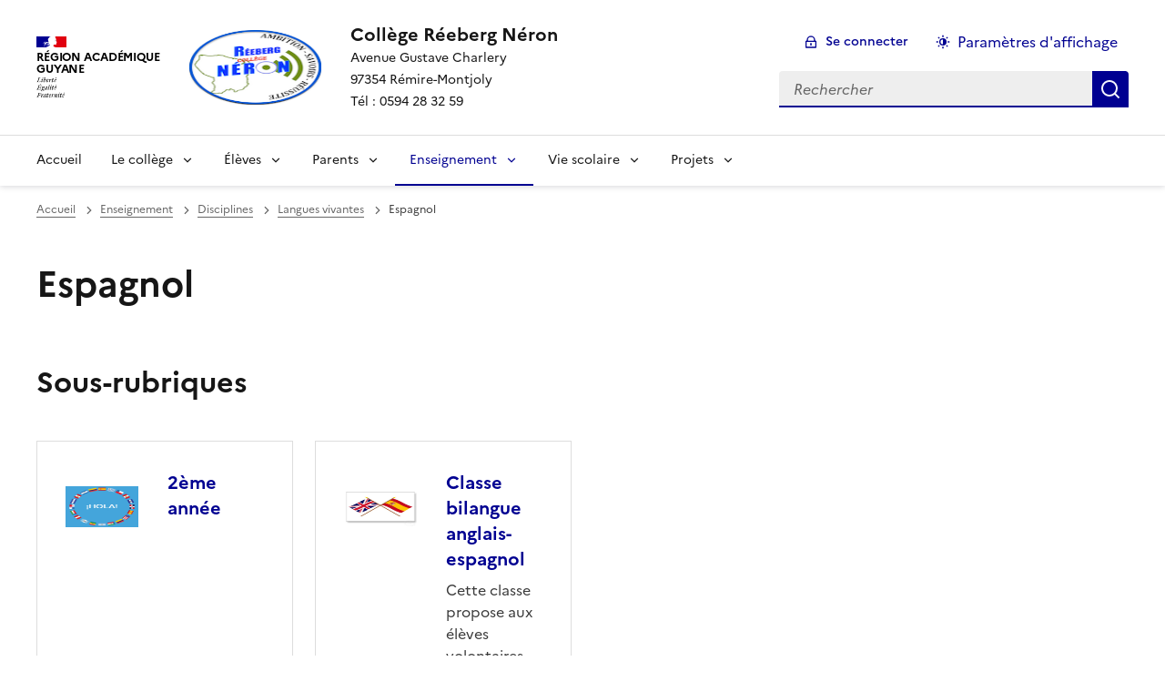

--- FILE ---
content_type: text/html; charset=utf-8
request_url: https://clg-reeberg-neron.eta.ac-guyane.fr/-Espagnol-.html
body_size: 10545
content:
<!DOCTYPE html>
<html dir="ltr" lang="fr" class="ltr fr no-js" data-fr-scheme="system">
<head>
	<script type='text/javascript'>/*<![CDATA[*/(function(H){H.className=H.className.replace(/\bno-js\b/,'js')})(document.documentElement);/*]]>*/</script>
	<title>Collège Réeberg Néron - Avenue Gustave Charlery

97354 Rémire-Montjoly

Tél : 0594 28 32 59</title>
	
	<meta http-equiv="Content-Type" content="text/html; charset=utf-8" />
<meta name="viewport" content="width=device-width, initial-scale=1" />


<link rel="alternate" type="application/rss+xml" title="Syndiquer tout le site" href="spip.php?page=backend" />


<link rel="stylesheet" href="squelettes-dist/css/spip.css?1764939192" type="text/css" />
<script>
var mediabox_settings={"auto_detect":true,"ns":"box","tt_img":true,"sel_g":"#documents_portfolio a[type='image\/jpeg'],#documents_portfolio a[type='image\/png'],#documents_portfolio a[type='image\/gif']","sel_c":".mediabox","str_ssStart":"Diaporama","str_ssStop":"Arr\u00eater","str_cur":"{current}\/{total}","str_prev":"Pr\u00e9c\u00e9dent","str_next":"Suivant","str_close":"Fermer","str_loading":"Chargement\u2026","str_petc":"Taper \u2019Echap\u2019 pour fermer","str_dialTitDef":"Boite de dialogue","str_dialTitMed":"Affichage d\u2019un media","splash_url":"","lity":{"skin":"_simple-dark","maxWidth":"90%","maxHeight":"90%","minWidth":"400px","minHeight":"","slideshow_speed":"2500","opacite":"0.9","defaultCaptionState":"expanded"}};
</script>
<!-- insert_head_css -->
<link rel="stylesheet" href="plugins-dist/mediabox/lib/lity/lity.css?1764940470" type="text/css" media="all" />
<link rel="stylesheet" href="plugins-dist/mediabox/lity/css/lity.mediabox.css?1764940470" type="text/css" media="all" />
<link rel="stylesheet" href="plugins-dist/mediabox/lity/skins/_simple-dark/lity.css?1764940470" type="text/css" media="all" /><link rel='stylesheet' type='text/css' media='all' href='plugins-dist/porte_plume/css/barre_outils.css?1764940472' />
<link rel='stylesheet' type='text/css' media='all' href='local/cache-css/cssdyn-css_barre_outils_icones_css-6e6ea4b6.css?1765218180' />
<link rel="stylesheet" href="sites/clg-reeberg-neron.eta.ac-guyane.fr//plugins/albums/css/albums.css" type="text/css" />


<link rel="stylesheet" href="sites/clg-reeberg-neron.eta.ac-guyane.fr//plugins/squelette-spip-dsfr-main-1.11.0/v1.11.0/dsfr/dsfr.min.css?1720787982" type="text/css" />
<link rel="stylesheet" href="sites/clg-reeberg-neron.eta.ac-guyane.fr//plugins/squelette-spip-dsfr-main-1.11.0/v1.11.0/dsfr/utility/utility.main.css?1720787982" type="text/css" />
<link rel="stylesheet" href="sites/clg-reeberg-neron.eta.ac-guyane.fr//plugins/squelette-spip-dsfr-main-1.11.0/v1.11.0/dsfr/dsfr.spip.css?1764759448" type="text/css" />
<link rel="stylesheet" href="sites/clg-reeberg-neron.eta.ac-guyane.fr//plugins/squelette-spip-dsfr-main-1.11.0/v1.11.0/dsfr/perso.css?1725964108" type="text/css" />



<script src="prive/javascript/jquery.js?1764939440" type="text/javascript"></script>

<script src="prive/javascript/jquery.form.js?1764939440" type="text/javascript"></script>

<script src="prive/javascript/jquery.autosave.js?1764939440" type="text/javascript"></script>

<script src="prive/javascript/jquery.placeholder-label.js?1764939440" type="text/javascript"></script>

<script src="prive/javascript/ajaxCallback.js?1764939440" type="text/javascript"></script>

<script src="prive/javascript/js.cookie.js?1764939440" type="text/javascript"></script>
<!-- insert_head -->
<script src="plugins-dist/mediabox/lib/lity/lity.js?1764940470" type="text/javascript"></script>
<script src="plugins-dist/mediabox/lity/js/lity.mediabox.js?1764940470" type="text/javascript"></script>
<script src="plugins-dist/mediabox/javascript/spip.mediabox.js?1764940470" type="text/javascript"></script><script type='text/javascript' src='plugins-dist/porte_plume/javascript/jquery.markitup_pour_spip.js?1764940472'></script>
<script type='text/javascript' src='plugins-dist/porte_plume/javascript/jquery.previsu_spip.js?1764940472'></script>
<script type='text/javascript' src='local/cache-js/jsdyn-javascript_porte_plume_start_js-2ddad729.js?1765218180'></script>
<script type='text/javascript' src='local/cache-js/jsdyn-jquery_cookiebar_js-08a968bb.js?1765218180'></script>
<script type='text/javascript' src='sites/clg-reeberg-neron.eta.ac-guyane.fr//plugins/squelette-spip-dsfr-main-1.11.0/v1.11.0/js/jquery.cookiebar.call.js'></script>
<!-- début de : ckeditor_insert_head -->
<link rel='stylesheet' href='sites/clg-reeberg-neron.eta.ac-guyane.fr//plugins/ckeditor-spip-plugin/css/cked-editor.css' type='text/css' />

	<script type="application/javascript" src="https://clg-reeberg-neron.eta.ac-guyane.fr/sites/clg-reeberg-neron.eta.ac-guyane.fr/plugins/ckeditor-spip-plugin/lib/ckeditor/ckeditor.js?1724774067"></script>
	<script type="application/javascript">CKEDITOR.config.jqueryOverrideVal=true;</script>
	<script type="application/javascript" src="https://clg-reeberg-neron.eta.ac-guyane.fr/sites/clg-reeberg-neron.eta.ac-guyane.fr/plugins/ckeditor-spip-plugin/lib/ckeditor/adapters/jquery.js?1724774067"></script>
	<script type="application/javascript" src="local/cache-js/jsdyn-ckeditor4spip_js-b4be8268.js?1765218180"></script>
	<script type="application/javascript">
$(document).ready(function(){
	function loadCKEditor() {
		// la configuration de ckeditor :
		CKEDITOR.ckeditorpath="https:\/\/clg-reeberg-neron.eta.ac-guyane.fr\/sites\/clg-reeberg-neron.eta.ac-guyane.fr\/plugins\/ckeditor-spip-plugin\/lib\/ckeditor\/ckeditor.js";
		CKEDITOR.spipurl="https:\/\/clg-reeberg-neron.eta.ac-guyane.fr\/spip.php";
		CKEDITOR.ckpreferedversion='4.19.1';
		CKEDITOR.ckeditmode='ckeditor';
		CKEDITOR.ckConfig = {"minwidth":828,"vignette":200,"filebrowserSpipdocBrowseUrl":"https:\/\/clg-reeberg-neron.eta.ac-guyane.fr\/spip.php?page=select_documents","format_tags":"h3;pre","format_h3":{"element":"h3","attributes":{"class":"spip"}},"format_pre":{"element":"pre","attributes":{"class":"spip"}},"forcePasteAsPlainText":true,"toolbar_SpipFull":[["Cut","Copy","Paste","PasteText"],["SpellChecker","Scayt"],["Undo","Redo"],["Find","Replace"],["SelectAll","RemoveFormat"],["Radio","Button"],["Bold","Italic","Underline","Strike"],["Subscript","Superscript"],["NumberedList","BulletedList","Outdent","Indent"],["JustifyLeft","JustifyCenter","JustifyRight","JustifyBlock"],"\/",["Spip","Link","Unlink","Anchor"],["SpipModeles"],["Table","HorizontalRule","SpecialChar"],["Styles","Format","Font","FontSize"],["TextColor","BGColor"],["Maximize","About"]],"toolbar_SpipBasic":[["Cut","Copy","PasteText","-","Bold","Italic","Underline","-","NumberedList","BulletedList","-","Spip","Link","Unlink","-","About"]],"toolbar":"SpipFull","uiColor":"#f5f5f5","language":"fr","contentsCss":["https:\/\/clg-reeberg-neron.eta.ac-guyane.fr\/prive\/spip_style.css?1764939440","https:\/\/clg-reeberg-neron.eta.ac-guyane.fr\/sites\/clg-reeberg-neron.eta.ac-guyane.fr\/plugins\/ckeditor-spip-plugin\/css\/cked-editor.css?1724774067"],"font_names":"serif;sans serif;monospace;cursive;fantasy","filebrowserBrowseUrl":"https:\/\/clg-reeberg-neron.eta.ac-guyane.fr\/spip.php?page=filebrowser&type=files","filebrowserImageBrowseLinkUrl":"https:\/\/clg-reeberg-neron.eta.ac-guyane.fr\/spip.php?page=filebrowser&type=files","filebrowserImageBrowseUrl":"https:\/\/clg-reeberg-neron.eta.ac-guyane.fr\/spip.php?page=filebrowser&type=images","filebrowserFlashBrowseUrl":"https:\/\/clg-reeberg-neron.eta.ac-guyane.fr\/spip.php?page=filebrowser&type=flash","filebrowserUploadUrl":null,"filebrowserImageUploadUrl":null,"filebrowserFlashUploadUrl":null,"filebrowserWindowWidth":682,"filebrowserWindowHeight":500,"extraPlugins":"spip,spipmodeles","loadExtraPlugins":{"spip":"https:\/\/clg-reeberg-neron.eta.ac-guyane.fr\/sites\/clg-reeberg-neron.eta.ac-guyane.fr\/plugins\/ckeditor-spip-plugin\/ckeditor-plugin\/spip\/","spipmodeles":"https:\/\/clg-reeberg-neron.eta.ac-guyane.fr\/sites\/clg-reeberg-neron.eta.ac-guyane.fr\/plugins\/ckeditor-spip-plugin\/ckeditor-plugin\/spipmodeles\/"},"colorButton_enableMore":false,"height":500,"scayt_autoStartup":false,"scayt_sLang":"fr_FR","resize_enabled":true,"entities":false,"skin":"moono-lisa","enterMode":1,"shiftEnterMode":2,"stylesCombo_stylesSet":"spip-styles:https:\/\/clg-reeberg-neron.eta.ac-guyane.fr\/spip.php?page=spip-styles.js","removeDialogTabs":"link:advanced","fontSize_sizes":"8\/8px;9\/9px;10\/10px;11\/11px;12\/12px;14\/14px;16\/16px;18\/18px;20\/20px;22\/22px;24\/24px;26\/26px;28\/28px;36\/36px;48\/48px;72\/72px","dialog_startupFocusTab":true,"readOnly":false,"spip_contexte":{"id":null,"type":null},"forceEnterMode":true,"removePlugins":"blockquote,div,docprops,flash,iframe,image2,newpage,pagebreak,pastefromword,placeholder,preview,print,save,showblocks,smiley,sourcearea,templates,uicolor,devtools","allowedContent":true,"fullPage":false};

		var ajaxload=[{"0":"#formulaire_forum textarea[name=texte]","1":"Basic","3":"54c01556b8a644870e0ec01f26dd1541"},{"0":"textarea.crayon-active","1":"Full","3":"1c62eb7851e9eaf12196e323a2b31960"}];
		CKEDITOR.instances = [] ; // normalement aucune instances de CKEDITOR n'est valide à cet instant, on les vide.
		fullInitCKEDITOR(ajaxload) ;
	}

	if(typeof onAjaxLoad == 'function') onAjaxLoad(loadCKEditor);
	loadCKEditor();
}) ;

	</script>
<!-- fin de : ckeditor_insert_head -->







<meta name="generator" content="SPIP 4.4.7" />





<meta name="theme-color" content="#000091"><!-- Défini la couleur de thème du navigateur (Safari/Android) -->
<link rel="apple-touch-icon" href="sites/clg-reeberg-neron.eta.ac-guyane.fr//plugins/squelette-spip-dsfr-main-1.11.0/v1.11.0/favicon/apple-touch-icon.png"><!-- 180×180 -->
<link rel="icon" href="sites/clg-reeberg-neron.eta.ac-guyane.fr//plugins/squelette-spip-dsfr-main-1.11.0/v1.11.0/favicon/favicon.svg" type="image/svg+xml">
<link rel="shortcut icon" href="sites/clg-reeberg-neron.eta.ac-guyane.fr//plugins/squelette-spip-dsfr-main-1.11.0/v1.11.0/favicon/favicon.ico" type="image/x-icon"><!-- 32×32 -->
<link rel="manifest" href="sites/clg-reeberg-neron.eta.ac-guyane.fr//plugins/squelette-spip-dsfr-main-1.11.0/v1.11.0/favicon/manifest.webmanifest" crossorigin="use-credentials"></head>

<body id="top"  class="pas_surlignable page_rubrique ">
<header role="banner" class="fr-header">
    <div class="fr-header__body">
        <div class="fr-container">
            <div class="fr-header__body-row">
                <div class="fr-header__brand fr-enlarge-link">
                    <div class="fr-header__brand-top">
                        <div class="fr-header__logo">
                            <p class="fr-logo">
                                Région Académique<br>Guyane
								
                            </p>
                        </div>
                         
                            <div class="fr-header__operator">
                                <img
	src="IMG/logo/siteon0.png?1448207245" class='fr-responsive-img'
	width="153"
	height="153" alt='Logo du site Coll&#232;ge R&#233;eberg N&#233;ron'/>
                                <!-- L’alternative de l’image (attribut alt) doit impérativement être renseignée et reprendre le texte visible dans l’image -->
                            </div>
                        
                        <div class="fr-header__navbar">
                            <button class="fr-btn--search fr-btn" data-fr-opened="false" aria-controls="modal-recherche" title="Rechercher">
                                Rechercher
                            </button>
                            <button class="fr-btn--menu fr-btn" data-fr-opened="false" aria-controls="modal-menu" aria-haspopup="menu" title="Menu" id="fr-btn-menu-mobile-3">
                                Menu
                            </button>
                        </div>
                    </div>
                    <div class="fr-header__service">
                        <a href="https://clg-reeberg-neron.eta.ac-guyane.fr" title="Accueil - Collège Réeberg Néron"   aria-label="revenir à l'accueil du site">
                            <p class="fr-header__service-title">Collège Réeberg Néron</p>
                        </a>
                        <p class="fr-header__service-tagline">Avenue Gustave Charlery<br>97354 Rémire-Montjoly<br>Tél&nbsp;: 0594 28 32 59</p>
                    </div>
                </div>
                <div class="fr-header__tools">
                    <div class="fr-header__tools-links">
                        <ul class="fr-btns-group">
                             
                             <li>
                            <a class="fr-btn fr-fi-lock-line" href="spip.php?page=connexion&amp;url=-Espagnol-.html" aria-label="ouvrir le formulaire de connexion" title="connexion" rel="nofollow">Se connecter</a>
                            </li>
                            
                            
                            
							<li>
								<button class="fr-link fr-fi-theme-fill fr-link--icon-left fr-pt-0" aria-controls="fr-theme-modal" data-fr-opened="false" aria-label="Changer les paramêtres d'affichage" title="Paramètres d'affichage">Paramètres d'affichage</button>
							</li>
                        </ul>
                    </div>
					<!-- PERSONNALISATION GUYANE - Affichage du nom de l'utilisateur connecté -->
                    
                    <div class="fr-header__search fr-modal" id="modal-recherche">
                        <div class="fr-container fr-container-lg--fluid">
                            <button class="fr-btn--close fr-btn" aria-controls="modal-recherche">Fermer</button>
                                <form action="spip.php?page=recherche" method="get">
	<div class="fr-search-bar" id="formulaire_recherche" role="search">
		<input name="page" value="recherche" type="hidden"
>

		
		<label for="recherche" class="fr-label">Rechercher :</label>
		<input type="search" class="fr-input" size="10" placeholder="Rechercher" name="recherche" id="recherche" accesskey="4" autocapitalize="off" autocorrect="off"
		/><button type="submit" class="fr-btn" value="Rechercher" title="Rechercher" />


</div>
</form>

                        </div>
                    </div>
                </div>
            </div>
        </div>
    </div>
    <div class="fr-header__menu fr-modal" id="modal-menu" aria-labelledby="fr-btn-menu-mobile-1">
        <div class="fr-container">
            <button class="fr-btn--close fr-btn" aria-controls="modal-menu">Fermer</button>
            <div class="fr-header__menu-links"></div>
			   <nav class="fr-nav" id="header-navigation" role="navigation" aria-label="Menu principal">
    <ul class="fr-nav__list">
        <li class="fr-nav__item active">
            <a class="fr-nav__link active" href="https://clg-reeberg-neron.eta.ac-guyane.fr" target="_self"    aria-label="Revenir à la page d'accueil" title="Accueil">Accueil</a>
        </li>

        
        <li class="fr-nav__item  ">
            
                <button class="fr-nav__btn" aria-expanded="false" aria-controls="menu-2"   >Le collège</button>
                <div class="fr-collapse fr-menu" id="menu-2">
                    <ul class="fr-menu__list">
                        <li>
                            <a class="fr-nav__link fr-text--light"  aria-label="Ouvrir la rubrique Le collège" title="Le collège" href="-le-college-.html" target="_self" ><i>Voir toute la rubrique</i></a>
                        </li>
            
                        <li>
                            <a class="fr-nav__link"  aria-label="Ouvrir la rubrique Collège, tête de réseau" title="Collège, tête de réseau" href="-college-tete-de-reseau-.html" target="_self" >Collège, tête de réseau</a>
                        </li>
            
                    </ul>
                </div>
            
        </li>
        
        <li class="fr-nav__item  ">
            
                <button class="fr-nav__btn" aria-expanded="false" aria-controls="menu-3"   >Élèves</button>
                <div class="fr-collapse fr-menu" id="menu-3">
                    <ul class="fr-menu__list">
                        <li>
                            <a class="fr-nav__link fr-text--light"  aria-label="Ouvrir la rubrique Élèves" title="Élèves" href="-Eleves-.html" target="_self" ><i>Voir toute la rubrique</i></a>
                        </li>
            
                        <li>
                            <a class="fr-nav__link"  aria-label="Ouvrir la rubrique Association Sportive" title="Association Sportive" href="-association-sportive-.html" target="_self" >Association Sportive</a>
                        </li>
            
                        <li>
                            <a class="fr-nav__link"  aria-label="Ouvrir la rubrique Cadets de la Défense" title="Cadets de la Défense" href="-CADETS-DE-LA-DEFENSE-.html" target="_self" >Cadets de la Défense</a>
                        </li>
            
                        <li>
                            <a class="fr-nav__link"  aria-label="Ouvrir la rubrique École ouverte" title="École ouverte" href="-ecole-ouverte-.html" target="_self" >École ouverte</a>
                        </li>
            
                        <li>
                            <a class="fr-nav__link"  aria-label="Ouvrir la rubrique Énigmes" title="Énigmes" href="-Enigmes-.html" target="_self" >Énigmes</a>
                        </li>
            
                        <li>
                            <a class="fr-nav__link"  aria-label="Ouvrir la rubrique FSE" title="FSE" href="-fse-.html" target="_self" >FSE</a>
                        </li>
            
                        <li>
                            <a class="fr-nav__link"  aria-label="Ouvrir la rubrique Généralités" title="Généralités" href="-generalites-.html" target="_self" >Généralités</a>
                        </li>
            
                        <li>
                            <a class="fr-nav__link"  aria-label="Ouvrir la rubrique Santé scolaire" title="Santé scolaire" href="-sante-scolaire-.html" target="_self" >Santé scolaire</a>
                        </li>
            
                        <li>
                            <a class="fr-nav__link"  aria-label="Ouvrir la rubrique Scolarité" title="Scolarité" href="-Scolarite-.html" target="_self" >Scolarité</a>
                        </li>
            
                    </ul>
                </div>
            
        </li>
        
        <li class="fr-nav__item  ">
            
                <button class="fr-nav__btn" aria-expanded="false" aria-controls="menu-4"   >Parents</button>
                <div class="fr-collapse fr-menu" id="menu-4">
                    <ul class="fr-menu__list">
                        <li>
                            <a class="fr-nav__link fr-text--light"  aria-label="Ouvrir la rubrique Parents" title="Parents" href="-parents-.html" target="_self" ><i>Voir toute la rubrique</i></a>
                        </li>
            
                        <li>
                            <a class="fr-nav__link"  aria-label="Ouvrir la rubrique Association des parents d&#8217;élèves" title="Association des parents d&#8217;élèves" href="-association-des-parents-d-eleves-.html" target="_self" >Association des parents d&#8217;élèves</a>
                        </li>
            
                        <li>
                            <a class="fr-nav__link"  aria-label="Ouvrir la rubrique Informations générales" title="Informations générales" href="-informations-generales-.html" target="_self" >Informations générales</a>
                        </li>
            
                        <li>
                            <a class="fr-nav__link"  aria-label="Ouvrir la rubrique Suivi de scolarité" title="Suivi de scolarité" href="-suivi-de-scolarite-.html" target="_self" >Suivi de scolarité</a>
                        </li>
            
                    </ul>
                </div>
            
        </li>
        
        <li class="fr-nav__item  on active ">
            
                <button class="fr-nav__btn" aria-expanded="false" aria-controls="menu-5"  on aria-current="page" >Enseignement</button>
                <div class="fr-collapse fr-menu" id="menu-5">
                    <ul class="fr-menu__list">
                        <li>
                            <a class="fr-nav__link fr-text--light"  aria-label="Ouvrir la rubrique Enseignement" title="Enseignement" href="-enseignement-.html" target="_self" ><i>Voir toute la rubrique</i></a>
                        </li>
            
                        <li>
                            <a class="fr-nav__link"  aria-label="Ouvrir la rubrique Disciplines" title="Disciplines" href="-Disciplines-.html" target="_self" >Disciplines</a>
                        </li>
            
                        <li>
                            <a class="fr-nav__link"  aria-label="Ouvrir la rubrique Du côté du CDI" title="Du côté du CDI" href="-Du-cote-du-CDI-.html" target="_self" >Du côté du CDI</a>
                        </li>
            
                        <li>
                            <a class="fr-nav__link"  aria-label="Ouvrir la rubrique Education aux médias et à l&#8217;information" title="Education aux médias et à l&#8217;information" href="-Education-aux-medias-et-a-l-information-.html" target="_self" >Education aux médias et à l&#8217;information</a>
                        </li>
            
                        <li>
                            <a class="fr-nav__link"  aria-label="Ouvrir la rubrique ULIS" title="ULIS" href="-ulis-.html" target="_self" >ULIS</a>
                        </li>
            
                        <li>
                            <a class="fr-nav__link"  aria-label="Ouvrir la rubrique UPE2A-NSA" title="UPE2A-NSA" href="-upe2a-nsa-.html" target="_self" >UPE2A-NSA</a>
                        </li>
            
                    </ul>
                </div>
            
        </li>
        
        <li class="fr-nav__item  ">
            
                <button class="fr-nav__btn" aria-expanded="false" aria-controls="menu-6"   >Vie scolaire</button>
                <div class="fr-collapse fr-menu" id="menu-6">
                    <ul class="fr-menu__list">
                        <li>
                            <a class="fr-nav__link fr-text--light"  aria-label="Ouvrir la rubrique Vie scolaire" title="Vie scolaire" href="-vie-scolaire-.html" target="_self" ><i>Voir toute la rubrique</i></a>
                        </li>
            
                        <li>
                            <a class="fr-nav__link"  aria-label="Ouvrir la rubrique CESC" title="CESC" href="-cesc-.html" target="_self" >CESC</a>
                        </li>
            
                        <li>
                            <a class="fr-nav__link"  aria-label="Ouvrir la rubrique Prévention et sécurité" title="Prévention et sécurité" href="-Prevention-et-securite-.html" target="_self" >Prévention et sécurité</a>
                        </li>
            
                        <li>
                            <a class="fr-nav__link"  aria-label="Ouvrir la rubrique Vie Scolaire" title="Vie Scolaire" href="-vie-scolaire-62-.html" target="_self" >Vie Scolaire</a>
                        </li>
            
                    </ul>
                </div>
            
        </li>
        
        <li class="fr-nav__item  ">
            
                <button class="fr-nav__btn" aria-expanded="false" aria-controls="menu-7"   >Projets</button>
                <div class="fr-collapse fr-menu" id="menu-7">
                    <ul class="fr-menu__list">
                        <li>
                            <a class="fr-nav__link fr-text--light"  aria-label="Ouvrir la rubrique Projets" title="Projets" href="-Projets-.html" target="_self" ><i>Voir toute la rubrique</i></a>
                        </li>
            
                        <li>
                            <a class="fr-nav__link"  aria-label="Ouvrir la rubrique 3<sup>ème</sup> Prépa Pro" title="3<sup>ème</sup> Prépa Pro" href="-3eme-prepa-pro-.html" target="_self" >3<sup>ème</sup> Prépa Pro</a>
                        </li>
            
                        <li>
                            <a class="fr-nav__link"  aria-label="Ouvrir la rubrique  Séjour en Irlande 2024 Erasmus +" title=" Séjour en Irlande 2024 Erasmus +" href="-Erasmus-.html" target="_self" > Séjour en Irlande 2024 Erasmus +</a>
                        </li>
            
                        <li>
                            <a class="fr-nav__link"  aria-label="Ouvrir la rubrique Atelier Théâtre" title="Atelier Théâtre" href="-Atelier-Theatre-.html" target="_self" >Atelier Théâtre</a>
                        </li>
            
                        <li>
                            <a class="fr-nav__link"  aria-label="Ouvrir la rubrique Ateliers 6<sup>ème</sup>" title="Ateliers 6<sup>ème</sup>" href="-ateliers-6eme-.html" target="_self" >Ateliers 6<sup>ème</sup></a>
                        </li>
            
                        <li>
                            <a class="fr-nav__link"  aria-label="Ouvrir la rubrique Classe défence CDSG" title="Classe défence CDSG" href="-Classe-defence-CDFG-.html" target="_self" >Classe défence CDSG</a>
                        </li>
            
                        <li>
                            <a class="fr-nav__link"  aria-label="Ouvrir la rubrique Classe média" title="Classe média" href="-Classe-media-.html" target="_self" >Classe média</a>
                        </li>
            
                        <li>
                            <a class="fr-nav__link"  aria-label="Ouvrir la rubrique Classe numérique" title="Classe numérique" href="-classe-numerique-.html" target="_self" >Classe numérique</a>
                        </li>
            
                        <li>
                            <a class="fr-nav__link"  aria-label="Ouvrir la rubrique Collège au cinéma" title="Collège au cinéma" href="-College-au-cinema-.html" target="_self" >Collège au cinéma</a>
                        </li>
            
                        <li>
                            <a class="fr-nav__link"  aria-label="Ouvrir la rubrique Coupe de robotique" title="Coupe de robotique" href="-Coupe-de-Guyane-de-Robotique-2018-.html" target="_self" >Coupe de robotique</a>
                        </li>
            
                        <li>
                            <a class="fr-nav__link"  aria-label="Ouvrir la rubrique courses de coeur" title="courses de coeur" href="-courses-de-coeur-.html" target="_self" >courses de coeur</a>
                        </li>
            
                        <li>
                            <a class="fr-nav__link"  aria-label="Ouvrir la rubrique Devoirs faits" title="Devoirs faits" href="-Devoirs-faits-.html" target="_self" >Devoirs faits</a>
                        </li>
            
                        <li>
                            <a class="fr-nav__link"  aria-label="Ouvrir la rubrique E3D" title="E3D" href="-e3d-.html" target="_self" >E3D</a>
                        </li>
            
                        <li>
                            <a class="fr-nav__link"  aria-label="Ouvrir la rubrique Épelle-moi" title="Épelle-moi" href="-Epelle-moi-.html" target="_self" >Épelle-moi</a>
                        </li>
            
                        <li>
                            <a class="fr-nav__link"  aria-label="Ouvrir la rubrique Néron Music Channel" title="Néron Music Channel" href="-neron-music-channel-.html" target="_self" >Néron Music Channel</a>
                        </li>
            
                        <li>
                            <a class="fr-nav__link"  aria-label="Ouvrir la rubrique Option BIA" title="Option BIA" href="-Option-BIA-.html" target="_self" >Option BIA</a>
                        </li>
            
                        <li>
                            <a class="fr-nav__link"  aria-label="Ouvrir la rubrique Option sciences" title="Option sciences" href="-option-sciences-.html" target="_self" >Option sciences</a>
                        </li>
            
                        <li>
                            <a class="fr-nav__link"  aria-label="Ouvrir la rubrique Parcours Avenir" title="Parcours Avenir" href="-Parcours-Avenir-.html" target="_self" >Parcours Avenir</a>
                        </li>
            
                        <li>
                            <a class="fr-nav__link"  aria-label="Ouvrir la rubrique Projet sur l&#8217;eau" title="Projet sur l&#8217;eau" href="-projet-sur-l-eau-.html" target="_self" >Projet sur l&#8217;eau</a>
                        </li>
            
                        <li>
                            <a class="fr-nav__link"  aria-label="Ouvrir la rubrique Radio Nez_Rond" title="Radio Nez_Rond" href="-radio-nez_rond-.html" target="_self" >Radio Nez_Rond</a>
                        </li>
            
                        <li>
                            <a class="fr-nav__link"  aria-label="Ouvrir la rubrique Rames Guyane" title="Rames Guyane" href="-Rames-Guyane-.html" target="_self" >Rames Guyane</a>
                        </li>
            
                        <li>
                            <a class="fr-nav__link"  aria-label="Ouvrir la rubrique Regards croisés" title="Regards croisés" href="-Regards-croises-.html" target="_self" >Regards croisés</a>
                        </li>
            
                        <li>
                            <a class="fr-nav__link"  aria-label="Ouvrir la rubrique Section Sportive Football" title="Section Sportive Football" href="-Section-Sportive-Football-.html" target="_self" >Section Sportive Football</a>
                        </li>
            
                        <li>
                            <a class="fr-nav__link"  aria-label="Ouvrir la rubrique VIV KÉ ZOZYO" title="VIV KÉ ZOZYO" href="-VIV-KE-ZOZYO-.html" target="_self" >VIV KÉ ZOZYO</a>
                        </li>
            
                    </ul>
                </div>
            
        </li>
        
    </ul>
</nav> 
			
        </div>
    </div>
</header>
<main id="main" role="main" class="fr-pb-6w">

	<div class="fr-container ">

		<nav role="navigation" class="fr-breadcrumb" aria-label="vous êtes ici :">
			<button class="fr-breadcrumb__button" aria-expanded="false" aria-controls="breadcrumb-1">Voir le fil d’Ariane</button>
			<div class="fr-collapse" id="breadcrumb-1">
				<ol class="fr-breadcrumb__list">
					<li><a class="fr-breadcrumb__link" title="Accueil du site" aria-label="revenir à l'accueil du site"  href="https://clg-reeberg-neron.eta.ac-guyane.fr/">Accueil</a></li>
					
						<li><a class="fr-breadcrumb__link"  title="Enseignement" aria-label="ouvrir la rubrique Enseignement" href="-enseignement-.html">Enseignement</a></li>
					
						<li><a class="fr-breadcrumb__link"  title="Disciplines" aria-label="ouvrir la rubrique Disciplines" href="-Disciplines-.html">Disciplines</a></li>
					
						<li><a class="fr-breadcrumb__link"  title="Langues vivantes" aria-label="ouvrir la rubrique Langues vivantes" href="-Langues-vivantes-.html">Langues vivantes</a></li>
					
					<li><a class="fr-breadcrumb__link" aria-current="page">Espagnol</a></li>
				</ol>
			</div>
		</nav>

		<h1 class="fr-h1 ">Espagnol</h1>

		
					

		

		
		

		
		
			<div class=" menu_rubriques fr-mt-8w fr-col-12">
				<h2 class="fr-h2">Sous-rubriques</h2>
				<div class="fr-grid-row fr-grid-row--gutters fr-mt-4w">
					
					<div class="fr-col-6 fr-col-sm-3">
						<div class="fr-tile fr-enlarge-link fr-tile--horizontal  transparent">
		<div class="fr-tile__body">
			<h4 class="fr-tile__title">
				<a class="fr-tile__link" href="-2eme-annee-.html" aria-describedby="" aria-label="Ouvrir la rubrique 2ème année" title="2ème année">2ème année</a>
			</h4>
			
		</div>
		 
			<div class="fr-tile__img">
				<img
	src="IMG/logo/rubon31.png?1542762453" class='fr-responsive-img'
	width="760"
	height="727"
	alt=""/>
			</div>
		
	</div>					</div>

					
					<div class="fr-col-6 fr-col-sm-3">
						<div class="fr-tile fr-enlarge-link fr-tile--horizontal  transparent">
		<div class="fr-tile__body">
			<h4 class="fr-tile__title">
				<a class="fr-tile__link" href="-Classe-bilangue-anglais-espagnol-.html" aria-describedby="Cette classe propose aux élèves volontaires d'étudier deux langues vivantes dès la 6e." aria-label="Ouvrir la rubrique Classe bilangue anglais-espagnol" title="Classe bilangue anglais-espagnol">Classe bilangue anglais-espagnol</a>
			</h4>
			<p class="fr-tile__desc">Cette classe propose aux élèves volontaires d'étudier deux langues vivantes dès la 6e.</p>
		</div>
		 
			<div class="fr-tile__img">
				<img
	src="IMG/logo/rubon99.jpg?1542768388" class='fr-responsive-img'
	width="400"
	height="400"
	alt=""/>
			</div>
		
	</div>					</div>

					
				</div>
			</div>
		

		
		
		
		
		

		
		  <div class='ajaxbloc ajax-id-liste_ajax' data-ajax-env='eFWCQrVgtVs8QLLF3ZKVFVaNPN/FsZfEiVn3UAweuKnhcRE6AM5A43mRY+jLkCMjyhHo6HcjEHguaeu5Qb/itRLXHhJ4HeBDkmwFiOBKI7TT9btPOl+fq1WrQsQVuBMC3vDNkUL8Uzz9v5zy8B76jL1dwxIQFHJftjKrUtHhWD1M2gm/cqh7sVJAflkdhG2BNfBhCHAn7TeWvoBdbMeCm4Tj+CtE3nIAEBm5CcuiyIuGo/bbKJfpo8A=' data-origin="-Espagnol-.html">

	<h2 class="fr-mt-3w" >2 articles</h2>
	<div class="fr-col-12">

		<div class="fr-grid-row fr-grid-row--gutters ">
			<a id='pagination_articles' class='pagination_ancre'></a>
			
			<!-- Tuile verticale -->
			<div class="fr-col-12  fr-col-sm-6 fr-col-md-4 fr-col-lg-3 ">
				<div class="fr-card fr-enlarge-link transparent">
		<div class="fr-card__body">
			<div class="fr-card__content">
				<h3 class="fr-card__title">
					<a aria-describedby=" 

Musique et apprentissage des langues font bon ménage. Et nous allons vous le prouver ! 

Eh (…) " aria-label="Ouvrir l'article &#127926; Apprendre une langue en musique&nbsp;! &#127926;" title="&#127926; Apprendre une langue en musique&nbsp;! &#127926;" href="&#127926;-Apprendre-une-langue-en-musique-&#127926;.html">&#127926; Apprendre une langue en musique&nbsp;! &#127926;</a>
				</h3>
				<p class="fr-card__desc"> 

Musique et apprentissage des langues font bon ménage. Et nous allons vous le prouver ! 

Eh (…) </p>
				
				<div class="fr-card__end">
					<p class="fr-card__detail">1er avril 2020</p>
				</div>
			</div>
		</div>
		 
			<div class="fr-card__header">
				<div class="fr-card__img">
						<img
	src="IMG/logo/arton491.jpg?1585755426" class='fr-responsive-img'
	width="700"
	height="394"
	alt=""/>
				</div>
				
			</div>
		
	</div>			</div>
			
			<!-- Tuile verticale -->
			<div class="fr-col-12  fr-col-sm-6 fr-col-md-4 fr-col-lg-3 ">
				<div class="fr-card fr-enlarge-link transparent">
		<div class="fr-card__body">
			<div class="fr-card__content">
				<h3 class="fr-card__title">
					<a aria-describedby=" 

Pourquoi apprendre l’espagnol ? 

L’espagnol : une langue internationale ! 

Avec 500 (…) " aria-label="Ouvrir l'article <strong>LANGUES VIVANTES</strong><br/> Pourquoi l&#8217;espagnol&nbsp;?" title="<strong>LANGUES VIVANTES</strong><br/> Pourquoi l&#8217;espagnol&nbsp;?" href="LANGUES-VIVANTES-Pourquoi-l-espagnol.html"><strong>LANGUES VIVANTES</strong><br/> Pourquoi l&#8217;espagnol&nbsp;?</a>
				</h3>
				<p class="fr-card__desc"> 

Pourquoi apprendre l’espagnol ? 

L’espagnol : une langue internationale ! 

Avec 500 (…) </p>
				
				<div class="fr-card__end">
					<p class="fr-card__detail">20 novembre 2018</p>
				</div>
			</div>
		</div>
		 
			<div class="fr-card__header">
				<div class="fr-card__img">
						<img
	src="IMG/logo/arton286.gif?1542795553" class='fr-responsive-img'
	width="1000"
	height="567"
	alt=""/>
				</div>
				
			</div>
		
	</div>			</div>
			
			
		</div>
	</div>

</div><!--ajaxbloc-->

		

		
		


		


	</div>

</main>

<!-- footer avec partenaires -->
  <div class="fr-share fr-mt-5w">
	<div class="fr-container">
	<p class="fr-share__title">Partager la page</p>
	<ul class="fr-share__group">
		<li>
			<a class="fr-share__link fr-share__link--facebook" title="Partager sur Facebook - nouvelle fenêtre" href="https://www.facebook.com/sharer.php?u=https://clg-reeberg-neron.eta.ac-guyane.fr/-Espagnol-.html" target="_blank" rel="noopener" onclick="window.open(this.href,'Partager sur Facebook','toolbar=no,location=yes,status=no,menubar=no,scrollbars=yes,resizable=yes,width=600,height=450'); event.preventDefault();">Partager sur Facebook</a>
		</li>
		<li>
			<!-- Les paramètres de la reqûete doivent être URI-encodés (ex: encodeURIComponent() en js) -->
			<a class="fr-share__link fr-share__link--twitter" title="Partager sur Twitter - nouvelle fenêtre" href="https://twitter.com/intent/tweet?url=https://clg-reeberg-neron.eta.ac-guyane.fr/-Espagnol-.html&text=Espagnol&via=[À MODIFIER - via]&hashtags=[À MODIFIER - hashtags]" target="_blank" rel="noopener" onclick="window.open(this.href,'Partager sur Twitter','toolbar=no,location=yes,status=no,menubar=no,scrollbars=yes,resizable=yes,width=600,height=420'); event.preventDefault();">Partager sur Twitter</a>
		</li>
		<li>
			<a class="fr-share__link fr-share__link--linkedin" title="Partager sur LinkedIn - nouvelle fenêtre" href="https://www.linkedin.com/shareArticle?url=https://clg-reeberg-neron.eta.ac-guyane.fr/-Espagnol-.html&title=Espagnol" target="_blank" rel="noopener" onclick="window.open(this.href,'Partager sur LinkedIn','toolbar=no,location=yes,status=no,menubar=no,scrollbars=yes,resizable=yes,width=550,height=550'); event.preventDefault();">Partager sur LinkedIn</a>
		</li>
		<li>
			<a class="fr-share__link fr-share__link--mail" href="mailto:?subject=Espagnol&body=Voir cette page du site Collège Réeberg Néron : https://clg-reeberg-neron.eta.ac-guyane.fr/-Espagnol-.html" title="Partager par email" target="_blank">Partager par email</a>
		</li>
		<li>
			<button class="fr-share__link fr-share__link--copy" title="Copier dans le presse-papier" onclick="navigator.clipboard.writeText(window.location);alert('Adresse copiée dans le presse papier.');">Copier dans le presse-papier</button>
		</li>
	</ul>
</div>
</div>



<footer class="fr-footer fr-pb-3w" role="contentinfo" id="footer-1060">
    <div class="fr-container">
        <div class="fr-footer__body">
            <div class="fr-footer__brand fr-enlarge-link">
                <a href="https://clg-reeberg-neron.eta.ac-guyane.fr" title="Retour à l’accueil"   aria-label="Revenir à l'accueil du site">
                    <p class="fr-logo">
                        Région Académique<br>Guyane
                    </p>
                </a>
            </div>
            <div class="fr-footer__content">
                <p class="fr-footer__content-desc"> 2015 - 2026 Collège Réeberg Néron</p>
                <ul class="fr-footer__content-list">
                    
                    <li class="fr-footer__content-item">
                        <a class="fr-footer__content-link" target="_blank" href="https://www.ac-guyane.fr/" title="Ouvrir le site académie"   aria-label="ouvrir le site académie">académie</a>
                    </li>
                    
                    <li class="fr-footer__content-item">
                        <a class="fr-footer__content-link" target="_blank" href="https://www.education.gouv.fr/" title="Ouvrir le site education.gouv"   aria-label="ouvrir le site education.gouv">education.gouv</a>
                    </li>
                    
                    <li class="fr-footer__content-item">
                        <a class="fr-footer__content-link" target="_blank" href="https://eduscol.education.fr/" title="Ouvrir le site eduscol"   aria-label="ouvrir le site eduscol">eduscol</a>
                    </li>
                    
                    <li class="fr-footer__content-item">
                        <a class="fr-footer__content-link" target="_blank" href="https://wilapa-guyane.com/" title="Ouvrir le site wilapa"   aria-label="ouvrir le site wilapa">wilapa</a>
                    </li>
                    
                </ul>
            </div>
        </div>
		
        <div class="fr-footer__bottom">
            <ul class="fr-footer__bottom-list">
                <li class="fr-footer__bottom-item">
                    <a class="fr-footer__bottom-link" href="spip.php?page=plan"  title="Plan du site" aria-label="ouvrir le plan du site">Plan du site</a>
                </li>
				 
				<li class="fr-footer__bottom-item">
					<a class="fr-footer__bottom-link" href="spip.php?page=contact"  title="Contact" aria-label="ouvrir le formulaire de contact">Nous contacter</a>
				</li>
				
                <li class="fr-footer__bottom-item">
                    <a class="fr-footer__bottom-link" href="#">Accessibilité : non conforme</a>
                </li>
                <li class="fr-footer__bottom-item">
                    <a class="fr-footer__bottom-link" href="spip.php?page=mentions"  title="Mentions" aria-label="voir les mentions légales">Mentions légales</a>
                </li>
                 <li class="fr-footer__bottom-item"><a class="fr-footer__bottom-link" href="spip.php?page=donnees"  title="Utilisation de mes données" aria-label="Voir l'utilisation des données personnelles">Données personnelles</a></li>
                  <li class="fr-footer__bottom-item"><button class="fr-footer__bottom-link" data-fr-opened="false" aria-controls="fr-consent-modal" title="Voir les information sur l'utilisation des cookies">Gestion des cookies</button></li>
				<li class="fr-footer__bottom-item">
					<button class="fr-footer__bottom-link fr-fi-theme-fill fr-link--icon-left" aria-controls="fr-theme-modal" data-fr-opened="false" title="Modifier les paramêtres d'affichage">Paramètres d'affichage</button>
				</li>
				<li class="fr-footer__bottom-item">
					<a class="fr-footer__bottom-link fr-fi-rss-line fr-link--icon-left" href="spip.php?page=backend" title="S'abonner au flux RSS">Flux RSS</a>
				</li>
            </ul>
			

        </div>
    </div>
</footer>
  <dialog id="fr-consent-modal" class="fr-modal" role="dialog" aria-labelledby="fr-consent-modal-title">
    <div class="fr-container fr-container--fluid fr-container-md">
        <div class="fr-grid-row fr-grid-row--center">
            <div class="fr-col-12 fr-col-md-10 fr-col-lg-8">
                <div class="fr-modal__body">
                    <div class="fr-modal__header">
                        <button class="fr-btn--close fr-btn" aria-controls="fr-consent-modal">Fermer</button>
                    </div>
                    <div class="fr-modal__content">
                        <h1 id="fr-consent-modal-title" class="fr-modal__title">
                            Détails sur la gestion des cookies
                        </h1>
                        <p>Ce site utilise des Cookies pour comptabiliser les visites. Cette mémorisation se fait de manière anonyme et locale.</p>
<p>En poursuivant la navigation, vous acceptez l’utilisation de ces cookies.</p></div>
                </div>
            </div>
        </div>
    </div>
</dialog>


<dialog id="fr-theme-modal" class="fr-modal" role="dialog" aria-labelledby="fr-theme-modal-title">
	<div class="fr-container fr-container--fluid fr-container-md">
		<div class="fr-grid-row fr-grid-row--center">
			<div class="fr-col-12 fr-col-md-8 ">
				<div class="fr-modal__body">
					<div class="fr-modal__header">
						<button class="fr-link--close fr-link" aria-controls="fr-theme-modal">Fermer</button>
					</div>
					<div class="fr-modal__content">
						<h1 id="fr-theme-modal-title" class="fr-modal__title">
							Paramètres d’affichage
						</h1>
						<p>Choisissez un thème pour personnaliser l’apparence du site.</p>
						<div class="fr-grid-row fr-grid-row--gutters">
							<div class="fr-col">
								<div id="fr-display" class="fr-form-group fr-display">
									<div class="fr-form-group">
										<fieldset class="fr-fieldset">
											<div class="fr-fieldset__content">
												<div class="fr-radio-group fr-radio-rich">
													<input value="light" type="radio" id="fr-radios-theme-light" name="fr-radios-theme">
													<label class="fr-label" for="fr-radios-theme-light">Thème clair
													</label>
													<div class="fr-radio-rich__img" data-fr-inject-svg>
														<img src="sites/clg-reeberg-neron.eta.ac-guyane.fr//plugins/squelette-spip-dsfr-main-1.11.0/v1.11.0/img/light.svg" alt="">
														<!-- L’alternative de l’image (attribut alt) doit rester vide car l’image est illustrative et ne doit pas être restituée aux technologies d’assistance -->
													</div>
												</div>
												<div class="fr-radio-group fr-radio-rich">
													<input value="dark" type="radio" id="fr-radios-theme-dark" name="fr-radios-theme">
													<label class="fr-label" for="fr-radios-theme-dark">Thème sombre
													</label>
													<div class="fr-radio-rich__img" data-fr-inject-svg>
														<img src="sites/clg-reeberg-neron.eta.ac-guyane.fr//plugins/squelette-spip-dsfr-main-1.11.0/v1.11.0/img/dark.svg" alt="">
														<!-- L’alternative de l’image (attribut alt) doit rester vide car l’image est illustrative et ne doit pas être restituée aux technologies d’assistance -->
													</div>
												</div>
												<div class="fr-radio-group fr-radio-rich">
													<input value="system" type="radio" id="fr-radios-theme-system" name="fr-radios-theme">
													<label class="fr-label" for="fr-radios-theme-system">Système
														<span class="fr-hint-text">Utilise les paramètres système.</span>
													</label>
													<div class="fr-radio-rich__img" data-fr-inject-svg>
														<img src="sites/clg-reeberg-neron.eta.ac-guyane.fr//plugins/squelette-spip-dsfr-main-1.11.0/v1.11.0/img/system.svg" alt="">
														<!-- L’alternative de l’image (attribut alt) doit rester vide car l’image est illustrative et ne doit pas être restituée aux technologies d’assistance -->
													</div>
												</div>
											</div>
										</fieldset>
									</div>
								</div>

							</div>
							<div class="fr-col">
								<div id="fr-display2" class="fr-form-group fr-display">
									<div class="fr-form-group">
										<fieldset class="fr-fieldset">
											<div class="fr-fieldset__content">
												<div class="fr-radio-group fr-radio-rich">
													<input value="light" type="radio" id="fr-radios-dyslexic-non" name="fr-radios-dyslexic"
																												checked
																											>
													<label class="fr-label marianne" for="fr-radios-dyslexic-non">Police Marianne
													</label>
													<div class="fr-radio-rich__img" data-fr-inject-svg>
														<h1 class="fr-text-center fr-width-100 fr-mt-2w marianne">AB</h1>
														<!-- L’alternative de l’image (attribut alt) doit rester vide car l’image est illustrative et ne doit pas être restituée aux technologies d’assistance -->
													</div>
												</div>
												<div class="fr-radio-group fr-radio-rich">
													<input value="dark" type="radio" id="fr-radios-dyslexic-oui" name="fr-radios-dyslexic"
																										>
													<label class="fr-label dyslexic" for="fr-radios-dyslexic-oui">Police OpenDyslexic
													</label>
													<div class="fr-radio-rich__img" data-fr-inject-svg>
														<h1 class="fr-text-center fr-width-100 fr-mt-2w dyslexic">AB</h1>
														<!-- L’alternative de l’image (attribut alt) doit rester vide car l’image est illustrative et ne doit pas être restituée aux technologies d’assistance -->
													</div>
												</div>

											</div>
										</fieldset>
									</div>
								</div>

							</div>
						</div>
					</div>
				</div>
			</div>
		</div>
	</div>
</dialog>


<script>
	$('table').removeClass('spip');
	$('table').addClass('fr-table');
</script>

<a class="fr-link fr-icon-arrow-up-fill fr-link--icon-right fr-pr-2w fr-pb-2w fr-display-none" href="#top" id="backtToTop">
	Haut de page
</a>
</body>

<script type="module" src="sites/clg-reeberg-neron.eta.ac-guyane.fr//plugins/squelette-spip-dsfr-main-1.11.0/v1.11.0/dsfr/dsfr.module.min.js"></script>
<script type="text/javascript" nomodule src="sites/clg-reeberg-neron.eta.ac-guyane.fr//plugins/squelette-spip-dsfr-main-1.11.0/v1.11.0/dsfr/dsfr.nomodule.min.js"></script>

<script>
    document.getElementById('fr-radios-dyslexic-oui').onclick = function(){
        console.log("OpenDislexic");
        document.getElementsByTagName('body')[0].classList.add("dyslexic");
        Cookies.set("daneVersaillesDyslexic",  "oui", { expires: 15 });

    }

    document.getElementById('fr-radios-dyslexic-non').onclick = function(){
        console.log("Marianne");
        document.getElementsByTagName('body')[0].classList.remove('dyslexic');
        Cookies.set("daneVersaillesDyslexic",  "non", { expires: 15 });

    }
</script>

<script>
    // Scroll to top button appear
    jQuery(document).on('scroll', function() {
        var scrollDistance = $(this).scrollTop();
        if (scrollDistance > 100) {
            $('#backtToTop').removeClass('fr-display-none');
        } else {
            $('#backtToTop').addClass('fr-display-none');
        }
    });



</script>
</html>



--- FILE ---
content_type: application/javascript
request_url: https://clg-reeberg-neron.eta.ac-guyane.fr/sites/clg-reeberg-neron.eta.ac-guyane.fr//plugins/squelette-spip-dsfr-main-1.11.0/v1.11.0/js/jquery.cookiebar.call.js
body_size: 173
content:
/******************************
 *
 *   appel cookiebar
 *
 ******************************/

(function($){
  $(document).ready(function(){
  $.cookieBar();
  });
})(jQuery);

--- FILE ---
content_type: application/javascript
request_url: https://clg-reeberg-neron.eta.ac-guyane.fr/sites/clg-reeberg-neron.eta.ac-guyane.fr//plugins/squelette-spip-dsfr-main-1.11.0/v1.11.0/dsfr/dsfr.module.min.js
body_size: 27534
content:
/*! DSFR v1.11.0 | SPDX-License-Identifier: MIT | License-Filename: LICENSE.md | restricted use (see terms and conditions) */
const e=new class{constructor(){this.modules={}}create(e){const t=new e;this.modules[t.type]=t}getModule(e){return this.modules[e]}add(e,t){this.modules[e].add(t)}remove(e,t){this.modules[e].remove(t)}get isActive(){return this._isActive}set isActive(e){if(e===this._isActive)return;this._isActive=e;const t=Object.keys(this.modules).map((e=>this.modules[e]));if(e)for(const e of t)e.activate();else for(const e of t)e.deactivate()}get isLegacy(){return this._isLegacy}set isLegacy(e){e!==this._isLegacy&&(this._isLegacy=e)}},t="fr",s="dsfr",i="@gouvfr",n="1.11.0";class r{constructor(e,t,s,i){switch(this.level=e,this.light=t,this.dark=s,i){case"warn":this.logger=console.warn;break;case"error":this.logger=console.error;break;default:this.logger=console.log}}log(...e){const t=new a(s);for(const s of e)t.add(s);this.print(t)}print(e){e.setColor(this.color),this.logger.apply(console,e.getMessage())}get color(){return window.matchMedia("(prefers-color-scheme: dark)").matches?this.dark:this.light}}class a{constructor(e){this.inputs=["%c"],this.styles=["font-family:Marianne","line-height: 1.5"],this.objects=[],e&&this.add(`${e} :`)}add(e){switch(typeof e){case"object":case"function":this.inputs.push("%o "),this.objects.push(e);break;default:this.inputs.push(`${e} `)}}setColor(e){this.styles.push(`color:${e}`)}getMessage(){return[this.inputs.join(""),this.styles.join(";"),...this.objects]}}const o={log:new r(0,"#616161","#989898"),debug:new r(1,"#000091","#8B8BFF"),info:new r(2,"#007c3b","#00ed70"),warn:new r(3,"#ba4500","#fa5c00","warn"),error:new r(4,"#D80600","#FF4641","error")};const h=new class{constructor(){this.level=2;for(const e in o){const t=o[e];this[e]=(...e)=>{this.level<=t.level&&t.log.apply(t,e)},this[e].print=t.print.bind(t)}}state(){const t=new a;t.add(e),this.log.print(t)}tree(){const t=e.getModule("stage");if(!t)return;const s=new a;this._branch(t.root,0,s),this.log.print(s)}_branch(e,t,s){let i="";if(t>0){let e="";for(let s=0;s<t;s++)e+="    ";i+=e+"└─ "}i+=`[${e.id}] ${e.html}`,s.add(i),s.add({"@":e}),s.add("\n");for(const n of e.children)i+=this._branch(n,t+1,s)}},c=e=>{"loading"!==document.readyState?window.requestAnimationFrame(e):document.addEventListener("DOMContentLoaded",e)},l={AUTO:"auto",MANUAL:"manual",RUNTIME:"runtime",LOADED:"loaded",VUE:"vue",ANGULAR:"angular",REACT:"react"};const d=new class{constructor(){this._mode=l.AUTO,this.isStarted=!1,this.starting=this.start.bind(this),this.preventManipulation=!1}configure(e={},t,s){this.startCallback=t;const i=e.production&&(!s||"false"!==s.production);switch(!0){case s&&!isNaN(s.level):h.level=Number(s.level);break;case s&&s.verbose&&("true"===s.verbose||1===s.verbose):h.level=0;break;case i:h.level=999;break;case e.verbose:h.level=0}h.info(`version ${n}`),this.mode=e.mode||l.AUTO}set mode(e){switch(e){case l.AUTO:this.preventManipulation=!1,t=this.starting,c(t);break;case l.LOADED:this.preventManipulation=!1,c(this.starting);break;case l.RUNTIME:this.preventManipulation=!1,this.start();break;case l.MANUAL:this.preventManipulation=!1;break;case l.VUE:case l.ANGULAR:case l.REACT:this.preventManipulation=!0;break;default:return void h.error("Illegal mode")}var t;this._mode=e,h.info(`mode set to ${e}`)}get mode(){return this._mode}start(){h.info("start"),this.startCallback()}};class u{constructor(){this._collection=[]}forEach(e){this._collection.forEach(e)}map(e){return this._collection.map(e)}get length(){return this._collection.length}add(e){return!(this._collection.indexOf(e)>-1)&&(this._collection.push(e),this.onAdd&&this.onAdd(),this.onPopulate&&1===this._collection.length&&this.onPopulate(),!0)}remove(e){const t=this._collection.indexOf(e);if(-1===t)return!1;this._collection.splice(t,1),this.onRemove&&this.onRemove(),this.onEmpty&&0===this._collection.length&&this.onEmpty()}execute(...e){for(const t of this._collection)t&&t.apply(null,e)}clear(){this._collection.length=0}clone(){const e=new u;return e._collection=this._collection.slice(),e}get collection(){return this._collection}}class g extends u{constructor(e){super(),this.type=e,this.isActive=!1}activate(){}deactivate(){}}const m=e=>`${t}-${e}`;m.selector=(e,t)=>(void 0===t&&(t="."),`${t}${m(e)}`),(m.attr=e=>`data-${m(e)}`).selector=(e,t)=>{let s=m.attr(e);return void 0!==t&&(s+=`="${t}"`),`[${s}]`},m.event=e=>`${s}.${e}`,m.emission=(e,t)=>`emission:${e}.${t}`;const p=(e,t)=>Array.prototype.slice.call(e.querySelectorAll(t)),_=(e,t)=>{const s=e.parentElement;return s.matches(t)?s:s===document.documentElement?null:_(s,t)};class b{constructor(e,t,s){this.selector=e,this.InstanceClass=t,this.creator=s,this.instances=new u,this.isIntroduced=!1,this._instanceClassName=this.InstanceClass.instanceClassName,this._instanceClassNames=this.getInstanceClassNames(this.InstanceClass),this._property=this._instanceClassName.substring(0,1).toLowerCase()+this._instanceClassName.substring(1);const i=this._instanceClassName.replace(/[^a-zA-Z0-9]+/g,"-").replace(/([A-Z]+)([A-Z][a-z])/g,"$1-$2").replace(/([a-z])([A-Z])/g,"$1-$2").replace(/([0-9])([^0-9])/g,"$1-$2").replace(/([^0-9])([0-9])/g,"$1-$2").toLowerCase();this._attribute=m.attr(`js-${i}`)}getInstanceClassNames(e){const t=Object.getPrototypeOf(e);return t&&"Instance"!==t.instanceClassName?[...this.getInstanceClassNames(t),e.instanceClassName]:[e.instanceClassName]}hasInstanceClassName(e){return this._instanceClassNames.indexOf(e)>-1}introduce(){this.isIntroduced||(this.isIntroduced=!0,e.getModule("stage").parse(document.documentElement,this))}parse(e,t){const s=[];return e.matches&&e.matches(this.selector)&&s.push(e),!t&&e.querySelectorAll&&e.querySelector(this.selector)&&s.push.apply(s,p(e,this.selector)),s}create(e){if(!e.node.matches(this.selector))return;const t=new this.InstanceClass;return this.instances.add(t),t}remove(e){this.instances.remove(e)}dispose(){const e=this.instances.collection;for(let t=e.length-1;t>-1;t--)e[t]._dispose();this.creator=null}get instanceClassName(){return this._instanceClassName}get instanceClassNames(){return this._instanceClassNames}get property(){return this._property}get attribute(){return this._attribute}}class E extends g{constructor(){super("register")}register(t,s,i){const n=new b(t,s,i);return this.add(n),e.isActive&&n.introduce(),n}activate(){for(const e of this.collection)e.introduce()}remove(e){e.dispose(),super.remove(e)}}let f=0;class A{constructor(e,t){t?this.id=t:(f++,this.id=f),this.node=e,this.attributeNames=[],this.instances=[],this._children=[],this._parent=null,this._projects=[]}get proxy(){const e=this;if(!this._proxy){this._proxy={id:this.id,get parent(){return e.parent?e.parent.proxy:null},get children(){return e.children.map((e=>e.proxy))}};for(const e of this.instances)this._proxy[e.registration.property]=e.proxy}return this._proxy}get html(){if(!this.node||!this.node.outerHTML)return"";const e=this.node.outerHTML.indexOf(">");return this.node.outerHTML.substring(0,e+1)}project(e){-1===this._projects.indexOf(e)&&this._projects.push(e)}populate(){const e=this._projects.slice();this._projects.length=0;for(const t of e)this.create(t)}create(e){if(this.hasInstance(e.instanceClassName))return;h.debug(`create instance of ${e.instanceClassName} on element [${this.id}]`);const t=e.create(this);this.instances.push(t),t._config(this,e),this._proxy&&(this._proxy[e.property]=t.proxy)}remove(e){const t=this.instances.indexOf(e);t>-1&&this.instances.splice(t,1),this._proxy&&delete this._proxy[e.registration.property]}get parent(){return this._parent}get ascendants(){return[this.parent,...this.parent.ascendants]}get children(){return this._children}get descendants(){const e=[...this._children];return this._children.forEach((t=>e.push(...t.descendants))),e}addChild(e,t){return this._children.indexOf(e)>-1?null:(e._parent=this,!isNaN(t)&&t>-1&&t<this._children.length?this._children.splice(t,0,e):this._children.push(e),e)}removeChild(e){const t=this._children.indexOf(e);if(-1===t)return null;e._parent=null,this._children.splice(t,1)}emit(t,s){const i=e.getModule("stage").collection,n=[];for(const e of i)n.push(...e._emit(t,s));return n}_emit(e,t){const s=[];for(const i of this.instances)s.push(...i._emitter.emit(e,t));return s}ascend(e,t){return this._parent?this._parent._ascend(e,t):[]}_ascend(e,t){const s=[];for(const i of this.instances)s.push(...i._ascent.emit(e,t));return this._parent&&s.push(...this._parent._ascend(e,t)),s}descend(e,t){const s=[];for(const i of this._children)s.push(...i._descend(e,t));return s}_descend(e,t){const s=[];for(const i of this.instances)s.push(...i._descent.emit(e,t));for(const i of this._children)s.push(...i._descend(e,t));return s}getInstance(e){for(const t of this.instances)if(t.registration.hasInstanceClassName(e))return t;return null}hasInstance(e){return null!==this.getInstance(e)}getDescendantInstances(e,t,s){if(!e)return[];const i=[];for(const n of this._children){const r=n.getInstance(e);r&&(i.push(r),s)||(t&&n.hasInstance(t)||!n.children.length||i.push.apply(i,n.getDescendantInstances(e,t,s)))}return i}getAscendantInstance(e,t){if(!e||!this._parent)return null;const s=this._parent.getInstance(e);return s||(t&&this._parent.hasInstance(t)?null:this._parent.getAscendantInstance(e,t))}dispose(){for(let e=this.instances.length-1;e>=0;e--){const t=this.instances[e];t&&t._dispose()}this.instances.length=0,e.remove("stage",this),this.parent.removeChild(this),this._children.length=0,h.debug(`remove element [${this.id}] ${this.html}`)}prepare(e){-1===this.attributeNames.indexOf(e)&&this.attributeNames.push(e)}examine(){const e=this.attributeNames.slice();this.attributeNames.length=0;for(let t=this.instances.length-1;t>-1;t--)this.instances[t].examine(e)}}const T={CLICK:m.emission("root","click"),KEYDOWN:m.emission("root","keydown"),KEYUP:m.emission("root","keyup")},S={TAB:{id:"tab",value:9},ESCAPE:{id:"escape",value:27},END:{id:"end",value:35},HOME:{id:"home",value:36},LEFT:{id:"left",value:37},UP:{id:"up",value:38},RIGHT:{id:"right",value:39},DOWN:{id:"down",value:40}},v=e=>Object.values(S).filter((t=>t.value===e))[0];class y extends A{constructor(){super(document.documentElement,"root"),this.node.setAttribute(m.attr("js"),!0),this.listen()}listen(){document.documentElement.addEventListener("click",this.click.bind(this),{capture:!0}),document.documentElement.addEventListener("keydown",this.keydown.bind(this),{capture:!0}),document.documentElement.addEventListener("keyup",this.keyup.bind(this),{capture:!0})}click(e){this.emit(T.CLICK,e.target)}keydown(e){this.emit(T.KEYDOWN,v(e.keyCode))}keyup(e){this.emit(T.KEYUP,v(e.keyCode))}}class C extends g{constructor(){super("stage"),this.root=new y,super.add(this.root),this.observer=new MutationObserver(this.mutate.bind(this)),this.modifications=[],this.willModify=!1,this.modifying=this.modify.bind(this)}hasElement(e){for(const t of this.collection)if(t.node===e)return!0;return!1}getElement(e){for(const t of this.collection)if(t.node===e)return t;const t=new A(e);return this.add(t),h.debug(`add element [${t.id}] ${t.html}`),t}getProxy(e){if(!this.hasElement(e))return null;return this.getElement(e).proxy}add(e){super.add(e),this.put(e,this.root)}put(e,t){let s=0;for(let i=t.children.length-1;i>-1;i--){const n=t.children[i],r=e.node.compareDocumentPosition(n.node);if(r&Node.DOCUMENT_POSITION_CONTAINS)return void this.put(e,n);if(r&Node.DOCUMENT_POSITION_CONTAINED_BY)t.removeChild(n),e.addChild(n,0);else if(r&Node.DOCUMENT_POSITION_PRECEDING){s=i+1;break}}t.addChild(e,s)}activate(){this.observer.observe(document.documentElement,{childList:!0,subtree:!0,attributes:!0})}deactivate(){this.observer.disconnect()}mutate(e){const t=[];e.forEach((e=>{switch(e.type){case"childList":e.removedNodes.forEach((e=>this.dispose(e))),e.addedNodes.forEach((e=>this.parse(e)));break;case"attributes":if(this.hasElement(e.target)){const s=this.getElement(e.target);s.prepare(e.attributeName),-1===t.indexOf(s)&&t.push(s);for(const e of s.descendants)-1===t.indexOf(e)&&t.push(e)}-1===this.modifications.indexOf(e.target)&&this.modifications.push(e.target)}})),t.forEach((e=>e.examine())),this.modifications.length&&!this.willModify&&(this.willModify=!0,window.requestAnimationFrame(this.modifying))}modify(){this.willModify=!1;const e=this.modifications.slice();this.modifications.length=0;for(const t of e)document.documentElement.contains(t)&&this.parse(t)}dispose(e){const t=[];this.forEach((s=>{e.contains(s.node)&&t.push(s)}));for(const e of t)e.dispose(),this.remove(e)}parse(t,s,i){const n=s?[s]:e.getModule("register").collection,r=[];for(const e of n){const s=e.parse(t,i);for(const t of s){const s=this.getElement(t);s.project(e),-1===r.indexOf(s)&&r.push(s)}}for(const e of r)e.populate()}}class N extends g{constructor(){super("render"),this.rendering=this.render.bind(this),this.nexts=new u}activate(){window.requestAnimationFrame(this.rendering)}request(e){this.nexts.add(e)}render(){if(!e.isActive)return;if(window.requestAnimationFrame(this.rendering),this.forEach((e=>e.render())),!this.nexts.length)return;const t=this.nexts.clone();this.nexts.clear(),t.forEach((e=>e.next()))}}class D extends g{constructor(){super("resize"),this.requireResize=!1,this.resizing=this.resize.bind(this);const e=this.request.bind(this);document.fonts&&document.fonts.ready.then(e),window.addEventListener("resize",e),window.addEventListener("orientationchange",e)}activate(){this.request()}request(){this.requireResize||(this.requireResize=!0,window.requestAnimationFrame(this.resizing))}resize(){this.requireResize&&(this.forEach((e=>e.resize())),this.requireResize=!1)}}class w extends g{constructor(){super("lock"),this._isLocked=!1,this._scrollY=0,this.onPopulate=this.lock.bind(this),this.onEmpty=this.unlock.bind(this)}get isLocked(){return this._isLocked}lock(){if(!this._isLocked){this._isLocked=!0,this._scrollY=window.scrollY;const e=window.innerWidth-document.documentElement.clientWidth;document.documentElement.setAttribute(m.attr("scrolling"),"false"),document.body.style.top=-this._scrollY+"px",this.behavior=getComputedStyle(document.documentElement).getPropertyValue("scroll-behavior"),"smooth"===this.behavior&&(document.documentElement.style.scrollBehavior="auto"),e>0&&document.documentElement.style.setProperty("--scrollbar-width",`${e}px`)}}unlock(){this._isLocked&&(this._isLocked=!1,document.documentElement.removeAttribute(m.attr("scrolling")),document.body.style.top="",window.scrollTo(0,this._scrollY),"smooth"===this.behavior&&document.documentElement.style.removeProperty("scroll-behavior"),document.documentElement.style.removeProperty("--scrollbar-width"))}move(e){this._isLocked?(this._scrollY+=e,document.body.style.top=-this._scrollY+"px"):window.scrollTo(0,window.scrollY+e)}}class L extends g{constructor(){super("load"),this.loading=this.load.bind(this)}activate(){window.addEventListener("load",this.loading)}load(){this.forEach((e=>e.load()))}}const R=["Marianne","Spectral"];class I extends g{constructor(){super("font-swap"),this.swapping=this.swap.bind(this)}activate(){document.fonts&&document.fonts.addEventListener("loadingdone",this.swapping)}swap(){const e=R.filter((e=>document.fonts.check(`16px ${e}`)));this.forEach((t=>t.swapFont(e)))}}class x extends g{constructor(){super("mouse-move"),this.requireMove=!1,this._isMoving=!1,this.moving=this.move.bind(this),this.requesting=this.request.bind(this),this.onPopulate=this.listen.bind(this),this.onEmpty=this.unlisten.bind(this)}listen(){this._isMoving||(this._isMoving=!0,this.requireMove=!1,document.documentElement.addEventListener("mousemove",this.requesting))}unlisten(){this._isMoving&&(this._isMoving=!1,this.requireMove=!1,document.documentElement.removeEventListener("mousemove",this.requesting))}request(e){this._isMoving&&(this.point={x:e.clientX,y:e.clientY},this.requireMove||(this.requireMove=!0,window.requestAnimationFrame(this.moving)))}move(){this.requireMove&&(this.forEach((e=>e.mouseMove(this.point))),this.requireMove=!1)}}class O extends g{constructor(){super("hash"),this.handling=this.handle.bind(this),this.getLocationHash()}activate(){window.addEventListener("hashchange",this.handling)}deactivate(){window.removeEventListener("hashchange",this.handling)}_sanitize(e){return"#"===e.charAt(0)?e.substring(1):e}set hash(e){const t=this._sanitize(e);this._hash!==t&&(window.location.hash=t)}get hash(){return this._hash}getLocationHash(){const e=window.location.hash;this._hash=this._sanitize(e)}handle(e){this.getLocationHash(),this.forEach((t=>t.handleHash(this._hash,e)))}}const P=new class{constructor(){e.create(E),e.create(C),e.create(N),e.create(D),e.create(w),e.create(L),e.create(I),e.create(x),e.create(O);const t=e.getModule("register");this.register=t.register.bind(t)}get isActive(){return e.isActive}start(){h.debug("START"),e.isActive=!0}stop(){h.debug("STOP"),e.isActive=!1}};const k=e=>{switch(!0){case e.hover:return"-hover";case e.active:return"-active";default:return""}},M=new class{getColor(e,t,s,i={}){const n=`--${e}-${t}-${s}${k(i)}`;return getComputedStyle(document.documentElement).getPropertyValue(n).trim()||null}},$=e=>"."===e.charAt(0)?e.substr(1):e,H=e=>{switch(!0){case!e.className:return[];case"string"==typeof e.className:return e.className.split(" ");case"string"==typeof e.className.baseVal:return e.className.baseVal.split(" ")}return[]},G=(e,t,s)=>{t=$(t);const i=H(e),n=i.indexOf(t);!0===s?n>-1&&i.splice(n,1):-1===n&&i.push(t),e.className=i.join(" ")},U=(e,t)=>G(e,t),B=(e,t)=>G(e,t,!0),F=(e,t)=>H(e).indexOf($(t))>-1,W=['[tabindex]:not([tabindex="-1"])',"a[href]","button:not([disabled])","input:not([disabled])","select:not([disabled])","textarea:not([disabled])","audio[controls]","video[controls]",'[contenteditable]:not([contenteditable="false"])',"details>summary:first-of-type","details","iframe"].join(),q=e=>e.querySelectorAll(W);let z=0;const j=e=>{if(!document.getElementById(e))return e;let t=!0;const s=e;for(;t;)z++,e=`${s}-${z}`,t=document.getElementById(e);return e},V={addClass:U,hasClass:F,removeClass:B,queryParentSelector:_,querySelectorAllArray:p,queryActions:q,uniqueId:j};const K={DataURISVG:class{constructor(e=0,t=0){this._width=e,this._height=t,this._content=""}get width(){return this._width}set width(e){this._width=e}get height(){return this._height}set height(e){this._height=e}get content(){return this._content}set content(e){this._content=e}getDataURI(e=!1){let t=`<svg xmlns='http://www.w3.org/2000/svg' viewbox='0 0 ${this._width} ${this._height}' width='${this._width}px' height='${this._height}px'>${this._content}</svg>`;return t=t.replace(/#/gi,"%23"),e&&(t=t.replace(/</gi,"%3C"),t=t.replace(/>/gi,"%3E"),t=t.replace(/"/gi,"'"),t=t.replace(/{/gi,"%7B"),t=t.replace(/}/gi,"%7D")),`data:image/svg+xml;charset=utf8,${t}`}}},Y={supportLocalStorage:()=>{try{return"localStorage"in window&&null!==window.localStorage}catch(e){return!1}},supportAspectRatio:()=>!!window.CSS&&CSS.supports("aspect-ratio: 16 / 9")},X={TransitionSelector:{NONE:m.selector("transition-none")}},Q=(e,...t)=>(t.forEach((t=>{const s=Object.keys(t).reduce(((e,s)=>(e[s]=Object.getOwnPropertyDescriptor(t,s),e)),{});Object.getOwnPropertySymbols(t).forEach((e=>{const i=Object.getOwnPropertyDescriptor(t,e);i.enumerable&&(s[e]=i)})),Object.defineProperties(e,s)})),e),J={completeAssign:Q},Z={},ee={};Object.defineProperty(ee,"isLegacy",{get:()=>e.isLegacy}),ee.setLegacy=()=>{e.isLegacy=!0},Z.legacy=ee,Z.dom=V,Z.image=K,Z.support=Y,Z.motion=X,Z.property=J,Z.ns=m,Z.register=P.register,Z.state=e,Z.query=(e=>{if(e&&e.search){const e=new URLSearchParams(window.location.search).entries();return Object.fromEntries(e)}return null})(window.location),Object.defineProperty(Z,"preventManipulation",{get:()=>d.preventManipulation}),Object.defineProperty(Z,"stage",{get:()=>e.getModule("stage")});const te=t=>e.getModule("stage").getProxy(t);te.version=n,te.prefix=t,te.organisation=i,te.Modes=l,Object.defineProperty(te,"mode",{set:e=>{d.mode=e},get:()=>d.mode}),te.internals=Z,te.version=n,te.start=P.start,te.stop=P.stop,te.inspector=h,te.colors=M;const se=window[s];te.internals.configuration=se,d.configure(se,te.start,te.internals.query),window[s]=te;class ie{constructor(){this.emissions={}}add(e,t){if("function"!=typeof t)throw new Error("closure must be a function");this.emissions[e]||(this.emissions[e]=[]),this.emissions[e].push(t)}remove(e,t){if(this.emissions[e])if(t){const s=this.emissions[e].indexOf(t);s>-1&&this.emissions[e].splice(s)}else delete this.emissions[e]}emit(e,t){if(!this.emissions[e])return[];const s=[];for(const i of this.emissions[e])i&&s.push(i(t));return s}dispose(){this.emissions=null}}class ne{constructor(e,t){this.id=e,this.minWidth=t}test(){return window.matchMedia(`(min-width: ${this.minWidth}em)`).matches}}const re={XS:new ne("xs",0),SM:new ne("sm",36),MD:new ne("md",48),LG:new ne("lg",62),XL:new ne("xl",78)};class ae{constructor(e=!0){this.jsAttribute=e,this._isRendering=!1,this._isResizing=!1,this._isScrollLocked=!1,this._isLoading=!1,this._isSwappingFont=!1,this._isEnabled=!0,this._isDisposed=!1,this._listeners={},this.handlingClick=this.handleClick.bind(this),this._hashes=[],this._hash="",this._keyListenerTypes=[],this._keys=[],this.handlingKey=this.handleKey.bind(this),this._emitter=new ie,this._ascent=new ie,this._descent=new ie,this._registrations=[],this._nexts=[]}static get instanceClassName(){return"Instance"}_config(e,t){this.element=e,this.registration=t,this.node=e.node,this.id=e.node.id,this.jsAttribute&&this.setAttribute(t.attribute,!0),this.init()}init(){}get proxy(){const e=this;return Q({render:()=>e.render(),resize:()=>e.resize()},{get node(){return this.node},get isEnabled(){return e.isEnabled},set isEnabled(t){e.isEnabled=t}})}log(...e){e.unshift(`${this.registration.instanceClassName} #${this.id} - `),h.log.apply(h,e)}debug(...e){e.unshift(`${this.registration.instanceClassName} #${this.id} - `),h.debug.apply(h,e)}info(...e){e.unshift(`${this.registration.instanceClassName} #${this.id} - `),h.info.apply(h,e)}warn(...e){e.unshift(`${this.registration.instanceClassName} #${this.id} - `),h.warn.apply(h,e)}error(...e){e.unshift(`${this.registration.instanceClassName} #${this.id} - `),h.error.apply(h,e)}register(t,s){const i=e.getModule("register").register(t,s,this);this._registrations.push(i)}getRegisteredInstances(e){for(const t of this._registrations)if(t.hasInstanceClassName(e))return t.instances.collection;return[]}dispatch(e,t,s,i){const n=new CustomEvent(e,{detail:t,bubble:!0===s,cancelable:!0===i});this.node.dispatchEvent(n)}listen(e,t,s){this._listeners[e]||(this._listeners[e]=[]);const i=this._listeners[e],n=new he(this.node,e,t,s);i.push(n),n.listen()}unlisten(e,t,s){if(!e){for(const e in this._listeners)this.unlisten(e);return}const i=this._listeners[e];if(!i)return;if(!t)return void i.forEach((t=>this.unlisten(e,t.closure)));const n=i.filter((e=>e.closure===t&&e.matchOptions(s)));n.forEach((e=>e.unlisten())),this._listeners[e]=i.filter((e=>-1===n.indexOf(e)))}listenClick(e){this.listen("click",this.handlingClick,e)}unlistenClick(e){this.unlisten("click",this.handlingClick,e)}handleClick(e){}set hash(t){e.getModule("hash").hash=t}get hash(){return e.getModule("hash").hash}listenHash(t,s){if(!this._hashes)return;0===this._hashes.length&&e.add("hash",this);const i=new ce(t,s);this._hashes=this._hashes.filter((e=>e.hash!==t)),this._hashes.push(i)}unlistenHash(t){this._hashes&&(this._hashes=this._hashes.filter((e=>e.hash!==t)),0===this._hashes.length&&e.remove("hash",this))}handleHash(e,t){if(this._hashes)for(const s of this._hashes)s.handle(e,t)}listenKey(e,t,s=!1,i=!1,n="down"){-1===this._keyListenerTypes.indexOf(n)&&(this.listen(`key${n}`,this.handlingKey),this._keyListenerTypes.push(n)),this._keys.push(new oe(n,e,t,s,i))}unlistenKey(e,t){this._keys=this._keys.filter((s=>s.code!==e||s.closure!==t)),this._keyListenerTypes.forEach((e=>{this._keys.some((t=>t.type===e))||this.unlisten(`key${e}`,this.handlingKey)}))}handleKey(e){for(const t of this._keys)t.handle(e)}get isEnabled(){return this._isEnabled}set isEnabled(e){this._isEnabled=e}get isRendering(){return this._isRendering}set isRendering(t){this._isRendering!==t&&(t?e.add("render",this):e.remove("render",this),this._isRendering=t)}render(){}request(t){this._nexts.push(t),e.getModule("render").request(this)}next(){const e=this._nexts.slice();this._nexts.length=0;for(const t of e)t&&t()}get isResizing(){return this._isResizing}set isResizing(t){this._isResizing!==t&&(t?(e.add("resize",this),this.resize()):e.remove("resize",this),this._isResizing=t)}resize(){}isBreakpoint(e){return!0==("string"==typeof e)?re[e.toUpperCase()].test():e.test()}get isScrollLocked(){return this._isScrollLocked}set isScrollLocked(t){this._isScrollLocked!==t&&(t?e.add("lock",this):e.remove("lock",this),this._isScrollLocked=t)}get isLoading(){return this._isLoading}set isLoading(t){this._isLoading!==t&&(t?e.add("load",this):e.remove("load",this),this._isLoading=t)}load(){}get isSwappingFont(){return this._isSwappingFont}set isSwappingFont(t){this._isSwappingFont!==t&&(t?e.add("font-swap",this):e.remove("font-swap",this),this._isSwappingFont=t)}swapFont(){}get isMouseMoving(){return this._isMouseMoving}set isMouseMoving(t){this._isMouseMoving!==t&&(t?e.add("mouse-move",this):e.remove("mouse-move",this),this._isMouseMoving=t)}mouseMove(e){}examine(e){this.node.matches(this.registration.selector)?this.mutate(e):this._dispose()}mutate(e){}retrieveNodeId(e,t){if(e.id)return e.id;const s=j(`${this.id}-${t}`);return this.warn(`add id '${s}' to ${t}`),e.setAttribute("id",s),s}get isDisposed(){return this._isDisposed}_dispose(){this.debug(`dispose instance of ${this.registration.instanceClassName} on element [${this.element.id}]`),this.removeAttribute(this.registration.attribute),this.unlisten(),e.remove("hash",this),this._hashes=null,this._keys=null,this.isRendering=!1,this.isResizing=!1,this._nexts=null,e.getModule("render").nexts.remove(this),this.isScrollLocked=!1,this.isLoading=!1,this.isSwappingFont=!1,this.isMouseMoving=!1,this._emitter.dispose(),this._emitter=null,this._ascent.dispose(),this._ascent=null,this._descent.dispose(),this._descent=null,this.element.remove(this);for(const t of this._registrations)e.remove("register",t);this._registrations=null,this.registration.remove(this),this._isDisposed=!0,this.dispose()}dispose(){}emit(e,t){return this.element.emit(e,t)}addEmission(e,t){this._emitter.add(e,t)}removeEmission(e,t){this._emitter.remove(e,t)}ascend(e,t){return this.element.ascend(e,t)}addAscent(e,t){this._ascent.add(e,t)}removeAscent(e,t){this._ascent.remove(e,t)}descend(e,t){return this.element.descend(e,t)}addDescent(e,t){this._descent.add(e,t)}removeDescent(e,t){this._descent.remove(e,t)}get style(){return this.node.style}addClass(e){U(this.node,e)}removeClass(e){B(this.node,e)}hasClass(e){return F(this.node,e)}get classNames(){return H(this.node)}remove(){this.node.parentNode.removeChild(this.node)}setAttribute(e,t){this.node.setAttribute(e,t)}getAttribute(e){return this.node.getAttribute(e)}hasAttribute(e){return this.node.hasAttribute(e)}removeAttribute(e){this.node.removeAttribute(e)}setProperty(e,t){this.node.style.setProperty(e,t)}removeProperty(e){this.node.style.removeProperty(e)}focus(){this.node.focus()}blur(){this.node.blur()}focusClosest(){const e=this._focusClosest(this.node.parentNode);e&&e.focus()}_focusClosest(e){if(!e)return null;const t=[...q(e)];if(t.length<=1)return this._focusClosest(e.parentNode);{const e=t.indexOf(this.node);return t[e+(e<t.length-1?1:-1)]}}get hasFocus(){return this.node===document.activeElement}scrollIntoView(){const t=this.getRect(),s=e.getModule("lock");t.top<0&&s.move(t.top-50),t.bottom>window.innerHeight&&s.move(t.bottom-window.innerHeight+50)}matches(e){return this.node.matches(e)}querySelector(e){return this.node.querySelector(e)}querySelectorAll(e){return p(this.node,e)}queryParentSelector(e){return _(this.node,e)}getRect(){const e=this.node.getBoundingClientRect();return e.center=e.left+.5*e.width,e.middle=e.top+.5*e.height,e}get isLegacy(){return e.isLegacy}}class oe{constructor(e,t,s,i,n){this.type=e,this.eventType=`key${e}`,this.keyCode=t,this.closure=s,this.preventDefault=!0===i,this.stopPropagation=!0===n}handle(e){e.type===this.eventType&&e.keyCode===this.keyCode.value&&(this.closure(e),this.preventDefault&&e.preventDefault(),this.stopPropagation&&e.stopPropagation())}}class he{constructor(e,t,s,i){this._node=e,this._type=t,this._closure=s,this._options=i}get closure(){return this._closure}listen(){this._node.addEventListener(this._type,this._closure,this._options)}matchOptions(e=null){switch(!0){case null===e:case"boolean"==typeof this._options&&"boolean"==typeof e&&this._options===e:return!0;case Object.keys(this._options).length!==Object.keys(e).length:return!1;case Object.keys(e).every((t=>this._options[t]===e[t])):return!0}return!1}unlisten(){this._node.removeEventListener(this._type,this._closure,this._options)}}class ce{constructor(e,t){this.hash=e,this.add=t}handle(e,t){this.hash===e&&this.add(t)}}const le={DISCLOSE:m.event("disclose"),CONCEAL:m.event("conceal")},de={RESET:m.emission("disclosure","reset"),ADDED:m.emission("disclosure","added"),RETRIEVE:m.emission("disclosure","retrieve"),REMOVED:m.emission("disclosure","removed"),GROUP:m.emission("disclosure","group"),UNGROUP:m.emission("disclosure","ungroup"),SPOTLIGHT:m.emission("disclosure","spotlight")};class ue extends ae{constructor(e,t,s,i){super(),this.type=e,this._selector=t,this.DisclosureButtonInstanceClass=s,this.disclosuresGroupInstanceClassName=i,this.modifier=this._selector+"--"+this.type.id,this._isPristine=!0,this._isRetrievingPrimaries=!1,this._hasRetrieved=!1,this._primaryButtons=[]}static get instanceClassName(){return"Disclosure"}init(){this.addDescent(de.RESET,this.reset.bind(this)),this.addDescent(de.GROUP,this.update.bind(this)),this.addDescent(de.UNGROUP,this.update.bind(this)),this.addAscent(de.SPOTLIGHT,this.disclose.bind(this)),this.register(`[aria-controls="${this.id}"]`,this.DisclosureButtonInstanceClass),this.ascend(de.ADDED),this.listenHash(this.id,this._spotlight.bind(this)),this.update()}get isEnabled(){return super.isEnabled}set isEnabled(e){this.isEnabled!==e&&(super.isEnabled=e,e?this.ascend(de.ADDED):this.ascend(de.REMOVED))}get isPristine(){return this._isPristine}get proxy(){const e=this,t=Object.assign(super.proxy,{disclose:e.disclose.bind(e),focus:e.focus.bind(e)});this.type.canConceal&&(t.conceal=e.conceal.bind(e));return Q(t,{get buttons(){return e.buttons.map((e=>e.proxy))},get group(){const t=e.group;return t?t.proxy:null},get isDisclosed(){return e.isDisclosed}})}get buttons(){return this.getRegisteredInstances(this.DisclosureButtonInstanceClass.instanceClassName)}update(){this.getGroup(),this.retrievePrimaries()}getGroup(){if(!this.disclosuresGroupInstanceClassName)return void(this._group=null);const e=this.element.getAscendantInstance(this.disclosuresGroupInstanceClassName,this.constructor.instanceClassName);e&&e.validate(this)?this._group=e:this._group=null}get group(){return this._group}disclose(e){return!(!0===this.isDisclosed||!this.isEnabled)&&(this._isPristine=!1,this.isDisclosed=!0,!e&&this.group&&(this.group.current=this),!0)}conceal(e,t=!0){return!1!==this.isDisclosed&&(!(!this.type.canConceal&&this.group&&this.group.current===this)&&(this.isDisclosed=!1,!e&&this.group&&this.group.current===this&&(this.group.current=null),t||this.focus(),this._isPristine||this.descend(de.RESET),!0))}get isDisclosed(){return this._isDisclosed}set isDisclosed(e){if(this._isDisclosed!==e&&(this.isEnabled||!0!==e)){this.dispatch(e?le.DISCLOSE:le.CONCEAL,this.type),this._isDisclosed=e,e?this.addClass(this.modifier):this.removeClass(this.modifier);for(let t=0;t<this.buttons.length;t++)this.buttons[t].apply(e)}}get isInitiallyDisclosed(){return this.primaryButtons.some((e=>e.isInitiallyDisclosed))}hasRetrieved(){return this._hasRetrieved}reset(){}toggle(e){if(this.type.canConceal)switch(!0){case!e:case this.isDisclosed:this.conceal(!1,!1);break;default:this.disclose()}else this.disclose()}get buttonHasFocus(){return this.buttons.some((e=>e.hasFocus))}get hasFocus(){return!!super.hasFocus||(!!this.buttonHasFocus||this.querySelectorAll(":focus").length>0)}focus(){this._primaryButtons.length>0&&this._primaryButtons[0].focus()}get primaryButtons(){return this._primaryButtons}retrievePrimaries(){this._isRetrievingPrimaries||(this._isRetrievingPrimaries=!0,this.request(this._retrievePrimaries.bind(this)))}_retrievePrimaries(){if(this._isRetrievingPrimaries=!1,this._primaryButtons=this._electPrimaries(this.buttons),!this._hasRetrieved&&0!==this._primaryButtons.length)if(this.retrieved(),this._hasRetrieved=!0,this.applyAbility(!0),this.group)this.group.retrieve();else if(this._isPristine&&this.isEnabled&&!this.group)switch(!0){case this.hash===this.id:this._spotlight();break;case this.isInitiallyDisclosed:this.disclose()}}retrieved(){}_spotlight(){this.disclose(),this.request((()=>{this.ascend(de.SPOTLIGHT)}))}_electPrimaries(e){return e.filter((e=>e.canDisclose&&!this.node.contains(e.node)))}applyAbility(e=!1){const t=!this._primaryButtons.every((e=>e.isDisabled));this.isEnabled!==t&&(this.isEnabled=t,e||(!this.isEnabled&&this.isDisclosed&&(this.group?this.ascend(de.REMOVED):this.type.canConceal&&this.conceal()),this.isEnabled&&(this.group&&this.ascend(de.ADDED),this.hash===this.id&&this._spotlight())))}dispose(){this._group=null,this._primaryButtons=null,super.dispose(),this.ascend(de.REMOVED)}}class ge extends ae{constructor(e){super(),this.type=e,this.attributeName=e.ariaState?"aria-"+e.id:m.attr(e.id),this._canDisclose=!1}static get instanceClassName(){return"DisclosureButton"}get isPrimary(){return this.registration.creator.primaryButtons.includes(this)}get canDisclose(){return this._canDisclose}get isDisabled(){return this.type.canDisable&&this.hasAttribute("disabled")}init(){this._canDisclose=this.hasAttribute(this.attributeName),this._isInitiallyDisclosed=this.isDisclosed,this._isContained=this.registration.creator.node.contains(this.node),this.controlsId=this.getAttribute("aria-controls"),this.registration.creator.retrievePrimaries(),this.listenClick()}get proxy(){return Object.assign(super.proxy,{focus:this.focus.bind(this)})}handleClick(e){this.registration.creator&&this.registration.creator.toggle(this.canDisclose)}mutate(e){this._canDisclose=this.hasAttribute(this.attributeName),this.registration.creator.applyAbility(),!this._isApplying&&this.isPrimary&&e.indexOf(this.attributeName)>-1&&this.registration.creator&&(this.isDisclosed?this.registration.creator.disclose():this.type.canConceal&&this.registration.creator.conceal())}apply(e){this.canDisclose&&(this._isApplying=!0,this.setAttribute(this.attributeName,e),this.request((()=>{this._isApplying=!1})))}get isDisclosed(){return"true"===this.getAttribute(this.attributeName)}get isInitiallyDisclosed(){return this._isInitiallyDisclosed}focus(){super.focus(),this.scrollIntoView()}measure(e){const t=this.rect;this._dx=e.x-t.x,this._dy=e.y-t.y}get dx(){return this._dx}get dy(){return this._dy}}class me extends ae{constructor(e,t){super(t),this.disclosureInstanceClassName=e,this._members=[],this._index=-1,this._isRetrieving=!1,this._hasRetrieved=!1}static get instanceClassName(){return"DisclosuresGroup"}init(){this.addAscent(de.ADDED,this.update.bind(this)),this.addAscent(de.RETRIEVE,this.retrieve.bind(this)),this.addAscent(de.REMOVED,this.update.bind(this)),this.descend(de.GROUP),this.update()}get proxy(){const e=this,t={set index(t){e.index=t},get index(){return e.index},get length(){return e.length},get current(){const t=e.current;return t?t.proxy:null},get members(){return e.members.map((e=>e.proxy))},get hasFocus(){return e.hasFocus}};return Q(super.proxy,t)}validate(e){return!0}getMembers(){const e=this.element.getDescendantInstances(this.disclosureInstanceClassName,this.constructor.instanceClassName,!0);this._members=e.filter(this.validate.bind(this)).filter((e=>e.isEnabled));e.filter((e=>!this._members.includes(e))).forEach((e=>e.conceal()))}retrieve(e=!1){this._isRetrieving||this._hasRetrieved&&!e||(this._isRetrieving=!0,this.request(this._retrieve.bind(this)))}_retrieve(){if(this.getMembers(),this._isRetrieving=!1,this._hasRetrieved=!0,this.hash)for(let e=0;e<this.length;e++){const t=this.members[e];if(this.hash===t.id)return this.index=e,this.request((()=>{this.ascend(de.SPOTLIGHT)})),e}for(let e=0;e<this.length;e++){if(this.members[e].isInitiallyDisclosed)return this.index=e,e}return this.getIndex()}update(){this.getMembers(),this._hasRetrieved&&this.getIndex()}get members(){return this._members}get length(){return this.members?this.members.length:0}getIndex(e=-1){this._index=void 0;let t=e;for(let e=0;e<this.length;e++)if(this.members[e].isDisclosed){t=e;break}return this.index=t,t}get index(){return this._index}set index(e){if(!(e<-1||e>=this.length||e===this._index)){this._index=e;for(let t=0;t<this.length;t++){const s=this.members[t];e===t?s.isDisclosed||s.disclose(!0):s.isDisclosed&&s.conceal(!0)}this.apply()}}get current(){return-1===this._index||isNaN(this._index)?null:this._members[this._index]||null}set current(e){this.index=this.members.indexOf(e)}get hasFocus(){const e=this.current;return!!e&&e.hasFocus}apply(){}dispose(){super.dispose(),this.descend(de.UNGROUP),this._members=null}}const pe={EXPAND:{id:"expanded",ariaState:!0,ariaControls:!0,canConceal:!0,canDisable:!0},SELECT:{id:"selected",ariaState:!0,ariaControls:!0,canConceal:!1,canDisable:!0},OPENED:{id:"opened",ariaState:!1,ariaControls:!0,canConceal:!0,canDisable:!1}},_e={PREVENT_CONCEAL:m.attr.selector("prevent-conceal")};class be extends ge{constructor(){super(pe.EXPAND)}static get instanceClassName(){return"CollapseButton"}}const Ee={COLLAPSE:m.selector("collapse"),COLLAPSING:m.selector("collapsing")};const fe={CHANGE:m("equisized")};const Ae={TOGGLE:m.event("toggle")};const Te={INJECT_SVG:`[${m.attr("inject-svg")}]`};const Se={ARTWORK_USE:`${m.selector("artwork")} use`},ve={ASSESS_FILE:`${m.attr.selector("assess-file")}`,DETAIL:`${m.attr.selector("assess-file")} [class$="__detail"], ${m.attr.selector("assess-file")} [class*="__detail "]`},ye={UPDATE:m.emission("assess","update"),ADDED:m.emission("assess","added")};const Ce=["32x9","16x9","3x2","4x3","1x1","3x4","2x3"],Ne=(e,t)=>t.map((t=>m.selector(`${e}--${t}`))).join(","),De=`${m.selector("responsive-img")}, ${Ne("responsive-img",Ce)}, ${m.selector("responsive-vid")}, ${Ne("responsive-vid",["16x9","4x3","1x1"])}`,we={RATIO:`${m.selector("ratio")}, ${Ne("ratio",Ce)}, ${De}`},Le=window[s];const Re={TOP:m.selector("placement--top"),RIGHT:m.selector("placement--right"),BOTTOM:m.selector("placement--bottom"),LEFT:m.selector("placement--left")},Ie={START:m.selector("placement--start"),CENTER:m.selector("placement--center"),END:m.selector("placement--end")},xe={TOP:"place_top",RIGHT:"place_right",BOTTOM:"place_bottom",LEFT:"place_left"},Oe={START:"align_start",CENTER:"align_center",END:"align_end"},Pe={AUTO:"placement_auto",MANUAL:"placement_manual"};te.core={Instance:ae,Breakpoints:re,KeyCodes:S,Disclosure:ue,DisclosureButton:ge,DisclosuresGroup:me,DisclosureType:pe,DisclosureEvent:le,DisclosureSelector:_e,DisclosureEmission:de,Collapse:class extends ue{constructor(){super(pe.EXPAND,Ee.COLLAPSE,be,"CollapsesGroup")}static get instanceClassName(){return"Collapse"}init(){super.init(),this.listen("transitionend",this.transitionend.bind(this))}transitionend(e){this.removeClass(Ee.COLLAPSING),this.isDisclosed||(this.isLegacy?this.style.maxHeight="":this.style.removeProperty("--collapse-max-height"))}unbound(){this.isLegacy?this.style.maxHeight="none":this.style.setProperty("--collapse-max-height","none")}disclose(e){if(!0===this.isDisclosed||!this.isEnabled)return!1;this.unbound(),this.request((()=>{this.addClass(Ee.COLLAPSING),this.adjust(),this.request((()=>{super.disclose(e)}))}))}conceal(e,t){if(!1===this.isDisclosed)return!1;this.request((()=>{this.addClass(Ee.COLLAPSING),this.adjust(),this.request((()=>{super.conceal(e,t)}))}))}adjust(){this.setProperty("--collapser","none");const e=this.node.offsetHeight;this.setProperty("--collapse",-e+"px"),this.setProperty("--collapser","")}reset(){this.isPristine||(this.isDisclosed=!1)}_electPrimaries(e){const t=this.element.parent.instances.map((e=>e.collapsePrimary)).filter((t=>void 0!==t&&e.indexOf(t)>-1));if(1===t.length)return t;if(1===(e=super._electPrimaries(e)).length)return e;const s=e.filter((e=>e.dy>=0));if(s.length>0&&(e=s),1===e.length)return e;const i=Math.min(...e.map((e=>e.dy))),n=e.filter((e=>e.dy===i));return n.length>0&&(e=n),1===e.length||e.sort(((e,t)=>Math.abs(t.dx)-Math.abs(e.dx))),e}},CollapseButton:be,CollapsesGroup:class extends me{constructor(){super("Collapse")}static get instanceClassName(){return"CollapsesGroup"}},CollapseSelector:Ee,RootSelector:{ROOT:":root"},RootEmission:T,Equisized:class extends ae{static get instanceClassName(){return"Equisized"}init(){this.ascend(fe.CHANGE)}measure(){return this.isLegacy&&(this.style.width="auto"),this.getRect().width}adjust(e){this.isLegacy&&(this.style.width=`${e}px`)}dispose(){this.ascend(fe.CHANGE)}},EquisizedEmission:fe,Toggle:class extends ae{static get instanceClassName(){return"Toggle"}init(){this.pressed="true"===this.pressed,this.listenClick()}handleClick(){this.toggle()}toggle(){this.pressed="true"!==this.pressed}get pressed(){return this.getAttribute("aria-pressed")}set pressed(e){this.setAttribute("aria-pressed",e?"true":"false"),this.dispatch(Ae.TOGGLE,e)}get proxy(){const e=this,t=Object.assign(super.proxy,{toggle:e.toggle.bind(e)});return Q(t,{get pressed(){return e.pressed},set pressed(t){e.pressed=t}})}},EquisizedsGroup:class extends ae{static get instanceClassName(){return"EquisizedsGroup"}init(){this.isResizing=!0,this.isLoading=!0,this.addAscent(fe.CHANGE,this.resize.bind(this))}load(){this.resize()}resize(){const e=this.element.getDescendantInstances("Equisized");this.isLegacy||this.style.setProperty("--equisized-width","auto");const t=Math.max(...e.map((e=>e.measure())));this.isLegacy?e.forEach((e=>e.adjust(t))):this.style.setProperty("--equisized-width",`${t}px`)}},InjectSvg:class extends ae{static get instanceClassName(){return"InjectSvg"}init(){this.node&&(this.img=this.node.querySelector("img")),this.isLegacy||this.replace()}get proxy(){const e=this;return Object.assign(super.proxy,{replace:e.replace.bind(e),restore:e.restore.bind(e)})}fetch(){this.img&&(this.imgID=this.img.getAttribute("id"),this.imgClass=this.img.getAttribute("class"),this.imgURL=this.img.getAttribute("src"),fetch(this.imgURL).then((e=>e.text())).then((e=>{const t=(new DOMParser).parseFromString(e,"text/html");this.svg=t.querySelector("svg"),this.svg&&this.replace()})))}replace(){if(!this.svg)return void this.fetch();this.imgID&&void 0!==this.imgID&&this.svg.setAttribute("id",this.imgID);let e=this.imgURL.match(/[ \w-]+\./)[0];e&&(e=e.slice(0,-1),["dark","light","system"].includes(e)&&(this.svg.innerHTML=this.svg.innerHTML.replaceAll('id="artwork-',`id="${e}-artwork-`),this.svg.innerHTML=this.svg.innerHTML.replaceAll('"#artwork-',`"#${e}-artwork-`))),this.imgClass&&void 0!==this.imgClass&&this.svg.setAttribute("class",this.imgClass),this.svg.hasAttribute("xmlns:a")&&this.svg.removeAttribute("xmlns:a"),this.node.setAttribute("data-fr-inject-svg",!0);var t,s;t=this.svg,s={"aria-hidden":!0,focusable:!1},Object.keys(s).forEach((e=>t.setAttribute(e,s[e]))),this.node.replaceChild(this.svg,this.img)}restore(){this.img&&this.svg&&(this.node.setAttribute("data-fr-inject-svg",!1),this.node.replaceChild(this.img,this.svg))}},InjectSvgSelector:Te,Artwork:class extends ae{static get instanceClassName(){return"Artwork"}init(){this.isLegacy&&this.replace()}get proxy(){return Object.assign(super.proxy,{replace:this.replace.bind(this)})}fetch(){this.xlink=this.node.getAttribute("href");const e=this.xlink.split("#");this.svgUrl=e[0],this.svgName=e[1];const t=new XMLHttpRequest;t.onload=()=>{const e=(new DOMParser).parseFromString(t.responseText,"text/html");this.realSvgContent=e.getElementById(this.svgName),this.realSvgContent&&(this.realSvgContent.classList.add(this.node.classList),this.replace())},t.open("GET",this.svgUrl),t.send()}replace(){this.realSvgContent?this.node.parentNode.replaceChild(this.realSvgContent,this.node):this.fetch()}},ArtworkSelector:Se,AssessFile:class extends ae{static get instanceClassName(){return"AssessFile"}init(){this.lang=this.getLang(this.node),this.href=this.getAttribute("href"),this.hreflang=this.getAttribute("hreflang"),this.file={},this.gather(),this.addAscent(ye.ADDED,this.update.bind(this)),this.addDescent(ye.ADDED,this.update.bind(this))}getFileLength(){void 0!==this.href?fetch(this.href,{method:"HEAD",mode:"cors"}).then((e=>{this.length=e.headers.get("content-length")||-1,-1===this.length&&h.warn("File size unknown: "+this.href+'\nUnable to get HTTP header: "content-length"'),this.gather()})):this.length=-1}mutate(e){-1!==e.indexOf("href")&&(this.href=this.getAttribute("href"),this.getFileLength()),-1!==e.indexOf("hreflang")&&(this.hreflang=this.getAttribute("hreflang"),this.gather())}gather(){if(this.isLegacy&&(this.length=-1),this.length){if(this.details=[],this.href){const e=this.parseExtension(this.href);e&&this.details.push(e.toUpperCase())}-1!==this.length&&this.details.push(this.bytesToSize(this.length)),this.hreflang&&this.details.push(this.getLangDisplayName(this.hreflang)),this.update()}else this.getFileLength()}update(){this.details&&(this.descend(ye.UPDATE,this.details),this.ascend(ye.UPDATE,this.details))}getLang(e){return e.lang?e.lang:document.documentElement===e?window.navigator.language:this.getLang(e.parentElement)}parseExtension(e){return e.match(/\.(\w{1,9})(?:$|[?#])/)[0].replace(".","")}getLangDisplayName(e){if(this.isLegacy)return e;const t=new Intl.DisplayNames([this.lang],{type:"language"}).of(e);return t.charAt(0).toUpperCase()+t.slice(1)}bytesToSize(e){if(-1===e)return null;let t=["octets","ko","Mo","Go","To"];"bytes"===this.getAttribute(m.attr("assess-file"))&&(t=["bytes","KB","MB","GB","TB"]);const s=parseInt(Math.floor(Math.log(e)/Math.log(1e3)),10);if(0===s)return`${e} ${t[s]}`;const i=e/1e3**s,n=Math.round(100*(i+Number.EPSILON))/100;return`${String(n).replace(".",",")} ${t[s]}`}},AssessDetail:class extends ae{static get instanceClassName(){return"AssessDetail"}init(){this.addDescent(ye.UPDATE,this.update.bind(this)),this.ascend(ye.ADDED)}update(e){this.node.innerHTML=e.join(" - ")}},AssessEmission:ye,AssessSelector:ve,Ratio:class extends ae{static get instanceClassName(){return"Ratio"}init(){if(!Le.internals.support.supportAspectRatio()){this.ratio=16/9;for(const e in this.classNames)if(this.registration.selector.indexOf(this.classNames[e])>0){const t=this.classNames[e].split("ratio-");t[1]&&(this.ratio=t[1].split("x")[0]/t[1].split("x")[1])}this.isRendering=!0,this.update()}}render(){this.getRect().width!==this.currentWidth&&this.update()}update(){this.currentWidth=this.getRect().width,this.style.height=this.currentWidth/this.ratio+"px"}},RatioSelector:we,Placement:class extends ae{constructor(e=Pe.AUTO,t=[xe.BOTTOM,xe.TOP,xe.LEFT,xe.RIGHT],s=[Oe.CENTER,Oe.START,Oe.END],i=16){super(),this._mode=e,this._places=t,this._aligns=s,this._safeAreaMargin=i,this._isShown=!1}static get instanceClassName(){return"Placement"}init(){this.isResizing=!0}get proxy(){const e=this,t=Object.assign(super.proxy,{show:e.show.bind(e),hide:e.hide.bind(e)});return Q(t,{get mode(){return e.mode},set mode(t){e.mode=t},get place(){return e.place},set place(t){e.place=t},get align(){return e.align},set align(t){e.align=t},get isShown(){return e.isShown},set isShown(t){e.isShown=t}})}get mode(){return this._mode}set mode(e){this._mode=e}get place(){return this._place}set place(e){if(this._place!==e){switch(this._place){case xe.TOP:this.removeClass(Re.TOP);break;case xe.RIGHT:this.removeClass(Re.RIGHT);break;case xe.BOTTOM:this.removeClass(Re.BOTTOM);break;case xe.LEFT:this.removeClass(Re.LEFT)}switch(this._place=e,this._place){case xe.TOP:this.addClass(Re.TOP);break;case xe.RIGHT:this.addClass(Re.RIGHT);break;case xe.BOTTOM:this.addClass(Re.BOTTOM);break;case xe.LEFT:this.addClass(Re.LEFT)}}}get align(){return this._align}set align(e){if(this._align!==e){switch(this._align){case Oe.START:this.removeClass(Ie.START);break;case Oe.CENTER:this.removeClass(Ie.CENTER);break;case Oe.END:this.removeClass(Ie.END)}switch(this._align=e,this._align){case Oe.START:this.addClass(Ie.START);break;case Oe.CENTER:this.addClass(Ie.CENTER);break;case Oe.END:this.addClass(Ie.END)}}}show(){this.isShown=!0}hide(){this.isShown=!1}get isShown(){return this._isShown}set isShown(e){this._isShown!==e&&this.isEnabled&&(this.isRendering=e,this._isShown=e)}setReferent(e){this._referent=e}resize(){this.safeArea={top:this._safeAreaMargin,right:window.innerWidth-this._safeAreaMargin,bottom:window.innerHeight-this._safeAreaMargin,left:this._safeAreaMargin,center:.5*window.innerWidth,middle:.5*window.innerHeight}}render(){if(!this._referent)return;if(this.rect=this.getRect(),this.referentRect=this._referent.getRect(),this.mode===Pe.AUTO)switch(this.place=this.getPlace(),this.place){case xe.TOP:case xe.BOTTOM:this.align=this.getHorizontalAlign();break;case xe.LEFT:case xe.RIGHT:this.align=this.getVerticalAlign()}let e,t;switch(this.place){case xe.TOP:t=this.referentRect.top-this.rect.height;break;case xe.RIGHT:e=this.referentRect.right;break;case xe.BOTTOM:t=this.referentRect.bottom;break;case xe.LEFT:e=this.referentRect.left-this.rect.width}switch(this.place){case xe.TOP:case xe.BOTTOM:switch(this.align){case Oe.CENTER:e=this.referentRect.center-.5*this.rect.width;break;case Oe.START:e=this.referentRect.left;break;case Oe.END:e=this.referentRect.right-this.rect.width}break;case xe.RIGHT:case xe.LEFT:switch(this.align){case Oe.CENTER:t=this.referentRect.middle-.5*this.rect.height;break;case Oe.START:t=this.referentRect.top;break;case Oe.END:t=this.referentRect.bottom-this.rect.height}}this._x===e&&this._y===t||(this._x=e+.5|0,this._y=t+.5|0,this.node.style.transform=`translate(${this._x}px,${this._y}px)`)}getPlace(){for(const e of this._places)switch(e){case xe.TOP:if(this.referentRect.top-this.rect.height>this.safeArea.top)return xe.TOP;break;case xe.RIGHT:if(this.referentRect.right+this.rect.width<this.safeArea.right)return xe.RIGHT;break;case xe.BOTTOM:if(this.referentRect.bottom+this.rect.height<this.safeArea.bottom)return xe.BOTTOM;break;case xe.LEFT:if(this.referentRect.left-this.rect.width>this.safeArea.left)return xe.LEFT}return this._places[0]}getHorizontalAlign(){for(const e of this._aligns)switch(e){case Oe.CENTER:if(this.referentRect.center-.5*this.rect.width>this.safeArea.left&&this.referentRect.center+.5*this.rect.width<this.safeArea.right)return Oe.CENTER;break;case Oe.START:if(this.referentRect.left+this.rect.width<this.safeArea.right)return Oe.START;break;case Oe.END:if(this.referentRect.right-this.rect.width>this.safeArea.left)return Oe.END}return this._aligns[0]}getVerticalAlign(){for(const e of this._aligns)switch(e){case Oe.CENTER:if(this.referentRect.middle-.5*this.rect.height>this.safeArea.top&&this.referentRect.middle+.5*this.rect.height<this.safeArea.bottom)return Oe.CENTER;break;case Oe.START:if(this.referentRect.top+this.rect.height<this.safeArea.bottom)return Oe.START;break;case Oe.END:if(this.referentRect.bottom-this.rect.height>this.safeArea.top)return Oe.END}return this._aligns[0]}dispose(){this._referent=null,super.dispose()}},PlacementReferent:class extends ae{constructor(){super(),this._isShown=!1}static get instanceClassName(){return"PlacementReferent"}init(){this.registration.creator.setReferent(this),this._placement=this.registration.creator}get placement(){return this._placement}get isShown(){return this._isShown}set isShown(e){this._isShown!==e&&this.isEnabled&&(this._isShown=e,e?this.registration.creator.show():this.registration.creator.hide())}show(){this.isShown=!0}hide(){this.isShown=!1}},PlacementAlign:Oe,PlacementPosition:xe,PlacementMode:Pe},te.internals.register(te.core.CollapseSelector.COLLAPSE,te.core.Collapse),te.internals.register(te.core.InjectSvgSelector.INJECT_SVG,te.core.InjectSvg),te.internals.register(te.core.RatioSelector.RATIO,te.core.Ratio),te.internals.register(te.core.AssessSelector.ASSESS_FILE,te.core.AssessFile),te.internals.register(te.core.AssessSelector.DETAIL,te.core.AssessDetail);const ke={SYSTEM:"system",LIGHT:"light",DARK:"dark"},Me={THEME:Le.internals.ns.attr("theme"),SCHEME:Le.internals.ns.attr("scheme"),TRANSITION:Le.internals.ns.attr("transition")},$e={LIGHT:"light",DARK:"dark"},He={SCHEME:Le.internals.ns.emission("scheme","scheme"),THEME:Le.internals.ns.emission("scheme","theme"),ASK:Le.internals.ns.emission("scheme","ask")},Ge={SCHEME:Le.internals.ns.event("scheme"),THEME:Le.internals.ns.event("theme")};class Ue extends Le.core.Instance{constructor(){super(!1)}static get instanceClassName(){return"Scheme"}init(){this.changing=this.change.bind(this),this.hasAttribute(Me.TRANSITION)&&(this.removeAttribute(Me.TRANSITION),this.request(this.restoreTransition.bind(this)));const e=Le.internals.support.supportLocalStorage()?localStorage.getItem("scheme"):"",t=this.getAttribute(Me.SCHEME);switch(e){case ke.DARK:case ke.LIGHT:case ke.SYSTEM:this.scheme=e;break;default:switch(t){case ke.DARK:this.scheme=ke.DARK;break;case ke.LIGHT:this.scheme=ke.LIGHT;break;default:this.scheme=ke.SYSTEM}}this.addAscent(He.ASK,this.ask.bind(this)),this.addAscent(He.SCHEME,this.apply.bind(this))}get proxy(){const e=this,t={get scheme(){return e.scheme},set scheme(t){e.scheme=t}};return Le.internals.property.completeAssign(super.proxy,t)}restoreTransition(){this.setAttribute(Me.TRANSITION,"")}ask(){this.descend(He.SCHEME,this.scheme)}apply(e){this.scheme=e}get scheme(){return this._scheme}set scheme(e){if(this._scheme!==e){switch(this._scheme=e,e){case ke.SYSTEM:this.listenPreferences();break;case ke.DARK:this.unlistenPreferences(),this.theme=$e.DARK;break;case ke.LIGHT:this.unlistenPreferences(),this.theme=$e.LIGHT;break;default:return void(this.scheme=ke.SYSTEM)}this.descend(He.SCHEME,e),Le.internals.support.supportLocalStorage()&&localStorage.setItem("scheme",e),this.setAttribute(Me.SCHEME,e),this.dispatch(Ge.SCHEME,{scheme:this._scheme})}}get theme(){return this._theme}set theme(e){if(this._theme!==e)switch(e){case $e.LIGHT:case $e.DARK:this._theme=e,this.setAttribute(Me.THEME,e),this.descend(He.THEME,e),this.dispatch(Ge.THEME,{theme:this._theme}),document.documentElement.style.colorScheme=e===$e.DARK?"dark":""}}listenPreferences(){this.isListening||(this.isListening=!0,this.mediaQuery=window.matchMedia("(prefers-color-scheme: dark)"),this.mediaQuery.addEventListener&&this.mediaQuery.addEventListener("change",this.changing),this.change())}unlistenPreferences(){this.isListening&&(this.isListening=!1,this.mediaQuery.removeEventListener("change",this.changing),this.mediaQuery=null)}change(){this.isListening&&(this.theme=this.mediaQuery.matches?$e.DARK:$e.LIGHT)}mutate(e){e.indexOf(Me.SCHEME)>-1&&(this.scheme=this.getAttribute(Me.SCHEME)),e.indexOf(Me.THEME)>-1&&(this.theme=this.getAttribute(Me.THEME))}dispose(){this.unlistenPreferences()}}const Be={SCHEME:`:root${Le.internals.ns.attr.selector("theme")}, :root${Le.internals.ns.attr.selector("scheme")}`,SWITCH_THEME:Le.internals.ns.selector("switch-theme"),RADIO_BUTTONS:`input[name="${Le.internals.ns("radios-theme")}"]`};Le.scheme={Scheme:Ue,SchemeValue:ke,SchemeSelector:Be,SchemeEmission:He,SchemeTheme:$e,SchemeEvent:Ge},Le.internals.register(Le.scheme.SchemeSelector.SCHEME,Le.scheme.Scheme);const Fe=Le.internals.ns.selector("accordion"),We=Le.internals.ns.selector("collapse"),qe={GROUP:Le.internals.ns.selector("accordions-group"),ACCORDION:Fe,COLLAPSE:`${Fe} > ${We}, ${Fe} > *:not(${Fe}):not(${We}) > ${We}, ${Fe} > *:not(${Fe}):not(${We}) > *:not(${Fe}):not(${We}) > ${We}`,COLLAPSE_LEGACY:`${Fe} ${We}`,BUTTON:`${Fe}__btn`};class ze extends Le.core.Instance{static get instanceClassName(){return"Accordion"}get collapsePrimary(){return this.element.children.map((e=>e.getInstance("CollapseButton"))).filter((e=>null!==e&&e.hasClass(qe.BUTTON)))[0]}}class je extends Le.core.CollapsesGroup{static get instanceClassName(){return"AccordionsGroup"}validate(e){const t=e.node.matches(Le.internals.legacy.isLegacy?qe.COLLAPSE_LEGACY:qe.COLLAPSE);return super.validate(e)&&t}}Le.accordion={Accordion:ze,AccordionSelector:qe,AccordionsGroup:je},Le.internals.register(Le.accordion.AccordionSelector.GROUP,Le.accordion.AccordionsGroup),Le.internals.register(Le.accordion.AccordionSelector.ACCORDION,Le.accordion.Accordion);const Ve={EQUISIZED_BUTTON:`${Le.internals.ns.selector("btns-group--equisized")} ${Le.internals.ns.selector("btn")}`,EQUISIZED_GROUP:Le.internals.ns.selector("btns-group--equisized")};Le.button={ButtonSelector:Ve},Le.internals.register(Le.button.ButtonSelector.EQUISIZED_BUTTON,Le.core.Equisized),Le.internals.register(Le.button.ButtonSelector.EQUISIZED_GROUP,Le.core.EquisizedsGroup);class Ke extends Le.core.Instance{static get instanceClassName(){return"CardDownload"}init(){this.addAscent(Le.core.AssessEmission.UPDATE,(e=>{this.descend(Le.core.AssessEmission.UPDATE,e)})),this.addAscent(Le.core.AssessEmission.ADDED,(()=>{this.descend(Le.core.AssessEmission.ADDED)}))}}const Ye={DOWNLOAD:Le.internals.ns.selector("card--download"),DOWNLOAD_DETAIL:`${Le.internals.ns.selector("card--download")} ${Le.internals.ns.selector("card__end")} ${Le.internals.ns.selector("card__detail")}`};Le.card={CardSelector:Ye,CardDownload:Ke},Le.internals.register(Le.card.CardSelector.DOWNLOAD,Le.card.CardDownload),Le.internals.register(Le.card.CardSelector.DOWNLOAD_DETAIL,Le.core.AssessDetail);const Xe={SEGMENTED:Le.internals.ns.selector("segmented"),SEGMENTED_ELEMENTS:Le.internals.ns.selector("segmented__elements"),SEGMENTED_ELEMENT:Le.internals.ns.selector("segmented__element input"),SEGMENTED_LEGEND:Le.internals.ns.selector("segmented__legend")},Qe={ADDED:Le.internals.ns.emission("segmented","added"),REMOVED:Le.internals.ns.emission("segmented","removed")};class Je extends Le.core.Instance{static get instanceClassName(){return"Segmented"}init(){this.elements=this.node.querySelector(Xe.SEGMENTED_ELEMENTS),this.legend=this.node.querySelector(Xe.SEGMENTED_LEGEND),this.addAscent(Qe.ADDED,this.resize.bind(this)),this.addAscent(Qe.REMOVED,this.resize.bind(this)),this._isLegendInline=this.legend&&this.legend.classList.contains(`${Le.prefix}-segmented__legend--inline`),this.isResizing=!0}resize(){const e=`${Le.prefix}-segmented--vertical`,t=`${Le.prefix}-segmented__legend--inline`;this.removeClass(e),this._isLegendInline&&(this.legend.classList.add(t),(this.node.offsetWidth>this.node.parentNode.offsetWidth||this.elements.scrollWidth+this.legend.offsetWidth+16>this.node.parentNode.offsetWidth)&&this.legend.classList.remove(t)),this.elements.offsetWidth>this.node.parentNode.offsetWidth||this.elements.scrollWidth>this.node.parentNode.offsetWidth?this.addClass(e):this.removeClass(e)}}class Ze extends Le.core.Instance{static get instanceClassName(){return"SegmentedElement"}init(){this.ascend(Qe.ADDED)}dispose(){this.ascend(Qe.REMOVED)}}Le.segmented={SegmentedSelector:Xe,SegmentedEmission:Qe,SegmentedElement:Ze,Segmented:Je},Le.internals.register(Le.segmented.SegmentedSelector.SEGMENTED,Le.segmented.Segmented),Le.internals.register(Le.segmented.SegmentedSelector.SEGMENTED_ELEMENT,Le.segmented.SegmentedElement);const et={BREADCRUMB:Le.internals.ns.selector("breadcrumb"),BUTTON:Le.internals.ns.selector("breadcrumb__button")};class tt extends Le.core.Instance{constructor(){super(),this.count=0,this.focusing=this.focus.bind(this)}static get instanceClassName(){return"Breadcrumb"}init(){this.getCollapse(),this.isResizing=!0}get proxy(){const e=this;return Object.assign(super.proxy,{focus:e.focus.bind(e),disclose:e.collapse.disclose.bind(e.collapse)})}getCollapse(){const e=this.collapse;e?e.listen(Le.core.DisclosureEvent.DISCLOSE,this.focusing):this.addAscent(Le.core.DisclosureEmission.ADDED,this.getCollapse.bind(this))}resize(){const e=this.collapse,t=this.links;e&&t.length&&(this.isBreakpoint(Le.core.Breakpoints.MD)?e.buttonHasFocus&&t[0].focus():t.indexOf(document.activeElement)>-1&&e.focus())}get links(){return[...this.querySelectorAll("a[href]")]}get collapse(){return this.element.getDescendantInstances(Le.core.Collapse.instanceClassName,null,!0)[0]}focus(){this.count=0,this._focus()}_focus(){const e=this.links[0];e&&(e.focus(),this.request(this.verify.bind(this)))}verify(){if(this.count++,this.count>100)return;const e=this.links[0];e&&document.activeElement!==e&&this._focus()}get collapsePrimary(){return this.element.children.map((e=>e.getInstance("CollapseButton"))).filter((e=>null!==e&&e.hasClass(et.BUTTON)))[0]}}Le.breadcrumb={BreadcrumbSelector:et,Breadcrumb:tt},Le.internals.register(Le.breadcrumb.BreadcrumbSelector.BREADCRUMB,Le.breadcrumb.Breadcrumb);const st={TOOLTIP:Le.internals.ns.selector("tooltip"),SHOWN:Le.internals.ns.selector("tooltip--shown"),BUTTON:Le.internals.ns.selector("btn--tooltip")},it=1,nt=2;class rt extends Le.core.PlacementReferent{constructor(){super(),this._state=0}static get instanceClassName(){return"TooltipReferent"}init(){if(super.init(),this.listen("focusin",this.focusIn.bind(this)),this.listen("focusout",this.focusOut.bind(this)),!this.matches(st.BUTTON)){const e=this.mouseover.bind(this);this.listen("mouseover",e),this.placement.listen("mouseover",e);const t=this.mouseout.bind(this);this.listen("mouseout",t),this.placement.listen("mouseout",t)}this.addEmission(Le.core.RootEmission.KEYDOWN,this._keydown.bind(this)),this.listen("click",this._click.bind(this)),this.addEmission(Le.core.RootEmission.CLICK,this._clickOut.bind(this))}_click(){this.focus()}_clickOut(e){this.node.contains(e)||this.blur()}_keydown(e){if(e===Le.core.KeyCodes.ESCAPE)this.blur(),this.close()}close(){this.state=0}get state(){return this._state}set state(e){this._state!==e&&(this.isShown=e>0,this._state=e)}focusIn(){this.state|=it}focusOut(){this.state&=~it}mouseover(){this.state|=nt}mouseout(){this.state&=~nt}}const at={SHOW:m.event("show"),HIDE:m.event("hide")},ot="hidden",ht="shown",ct="hiding";class lt extends Le.core.Placement{constructor(){super(Le.core.PlacementMode.AUTO,[Le.core.PlacementPosition.TOP,Le.core.PlacementPosition.BOTTOM],[Le.core.PlacementAlign.CENTER,Le.core.PlacementAlign.START,Le.core.PlacementAlign.END]),this.modifier="",this._state=ot}static get instanceClassName(){return"Tooltip"}init(){super.init(),this.register(`[aria-describedby="${this.id}"]`,rt),this.listen("transitionend",this.transitionEnd.bind(this))}transitionEnd(){this._state===ct&&(this._state=ot,this.isShown=!1)}get isShown(){return super.isShown}set isShown(e){if(this.isEnabled)switch(!0){case e:this._state=ht,this.addClass(st.SHOWN),this.dispatch(at.SHOW),super.isShown=!0;break;case this.isShown&&!e&&this._state===ht:this._state=ct,this.removeClass(st.SHOWN);break;case this.isShown&&!e&&this._state===ot:this.dispatch(at.HIDE),super.isShown=!1}}render(){super.render();let e=this.referentRect.center-this.rect.center;const t=.5*this.rect.width-8;e<-t&&(e=-t),e>t&&(e=t),this.setProperty("--arrow-x",`${e.toFixed(2)}px`)}}Le.tooltip={Tooltip:lt,TooltipSelector:st,TooltipEvent:at},Le.internals.register(Le.tooltip.TooltipSelector.TOOLTIP,Le.tooltip.Tooltip);class dt extends Le.core.Instance{static get instanceClassName(){return"ToggleInput"}get isChecked(){return this.node.checked}}class ut extends Le.core.Instance{static get instanceClassName(){return"ToggleStatusLabel"}init(){this.register(`input[id="${this.getAttribute("for")}"]`,dt),this.update(),this.isSwappingFont=!0}get proxy(){return Object.assign(super.proxy,{update:this.update.bind(this)})}get input(){return this.getRegisteredInstances("ToggleInput")[0]}update(){this.node.style.removeProperty("--toggle-status-width");const e=this.input.isChecked,t=getComputedStyle(this.node,":before");let s=parseFloat(t.width);this.input.node.checked=!e;const i=getComputedStyle(this.node,":before"),n=parseFloat(i.width);n>s&&(s=n),this.input.node.checked=e,this.node.style.setProperty("--toggle-status-width",s/16+"rem")}swapFont(e){this.update()}}const gt={STATUS_LABEL:`${Le.internals.ns.selector("toggle__label")}${Le.internals.ns.attr.selector("checked-label")}${Le.internals.ns.attr.selector("unchecked-label")}`};Le.toggle={ToggleStatusLabel:ut,ToggleSelector:gt},Le.internals.register(Le.toggle.ToggleSelector.STATUS_LABEL,Le.toggle.ToggleStatusLabel);const mt=Le.internals.ns.selector("sidemenu__item"),pt=Le.internals.ns.selector("collapse"),_t={LIST:Le.internals.ns.selector("sidemenu__list"),COLLAPSE:`${mt} > ${pt}, ${mt} > *:not(${mt}):not(${pt}) > ${pt}, ${mt} > *:not(${mt}):not(${pt}) > *:not(${mt}):not(${pt}) > ${pt}`,COLLAPSE_LEGACY:`${mt} ${pt}`,ITEM:Le.internals.ns.selector("sidemenu__item"),BUTTON:Le.internals.ns.selector("sidemenu__btn")};class bt extends Le.core.CollapsesGroup{static get instanceClassName(){return"SidemenuList"}validate(e){return super.validate(e)&&e.node.matches(Le.internals.legacy.isLegacy?_t.COLLAPSE_LEGACY:_t.COLLAPSE)}}class Et extends Le.core.Instance{static get instanceClassName(){return"SidemenuItem"}get collapsePrimary(){return this.element.children.map((e=>e.getInstance("CollapseButton"))).filter((e=>null!==e&&e.hasClass(_t.BUTTON)))[0]}}Le.sidemenu={SidemenuList:bt,SidemenuItem:Et,SidemenuSelector:_t},Le.internals.register(Le.sidemenu.SidemenuSelector.LIST,Le.sidemenu.SidemenuList),Le.internals.register(Le.sidemenu.SidemenuSelector.ITEM,Le.sidemenu.SidemenuItem);const ft={MODAL:Le.internals.ns.selector("modal"),SCROLL_DIVIDER:Le.internals.ns.selector("scroll-divider"),BODY:Le.internals.ns.selector("modal__body"),TITLE:Le.internals.ns.selector("modal__title")};class At extends Le.core.DisclosureButton{constructor(){super(Le.core.DisclosureType.OPENED)}static get instanceClassName(){return"ModalButton"}}const Tt={CONCEALING_BACKDROP:Le.internals.ns.attr("concealing-backdrop")};class St extends Le.core.Disclosure{constructor(){super(Le.core.DisclosureType.OPENED,ft.MODAL,At,"ModalsGroup"),this._isActive=!1,this.scrolling=this.resize.bind(this,!1),this.resizing=this.resize.bind(this,!0)}static get instanceClassName(){return"Modal"}init(){super.init(),this._isDialog="DIALOG"===this.node.tagName,this.isScrolling=!1,this.listenClick(),this.addEmission(Le.core.RootEmission.KEYDOWN,this._keydown.bind(this))}_keydown(e){if(e===Le.core.KeyCodes.ESCAPE)this._escape()}_escape(){switch(document.activeElement?document.activeElement.tagName:void 0){case"INPUT":case"LABEL":case"TEXTAREA":case"SELECT":case"AUDIO":case"VIDEO":break;default:this.isDisclosed&&(this.conceal(),this.focus())}}retrieved(){this._ensureAccessibleName()}get body(){return this.element.getDescendantInstances("ModalBody","Modal")[0]}handleClick(e){e.target===this.node&&"false"!==this.getAttribute(Tt.CONCEALING_BACKDROP)&&this.conceal()}disclose(e){return!!super.disclose(e)&&(this.body&&this.body.activate(),this.isScrollLocked=!0,this.setAttribute("aria-modal","true"),this.setAttribute("open","true"),this._isDialog||this.activateModal(),!0)}conceal(e,t){return!!super.conceal(e,t)&&(this.isScrollLocked=!1,this.removeAttribute("aria-modal"),this.removeAttribute("open"),this.body&&this.body.deactivate(),this._isDialog||this.deactivateModal(),!0)}get isDialog(){return this._isDialog}set isDialog(e){this._isDialog=e}activateModal(){this._isActive||(this._isActive=!0,this._hasDialogRole="dialog"===this.getAttribute("role"),this._hasDialogRole||this.setAttribute("role","dialog"))}deactivateModal(){this._isActive&&(this._isActive=!1,this._hasDialogRole||this.removeAttribute("role"))}_setAccessibleName(e,t){const s=this.retrieveNodeId(e,t);this.warn(`add reference to ${t} for accessible name (aria-labelledby)`),this.setAttribute("aria-labelledby",s)}_ensureAccessibleName(){if(this.hasAttribute("aria-labelledby")||this.hasAttribute("aria-label"))return;this.warn("missing accessible name");const e=this.node.querySelector(ft.TITLE),t=this.primaryButtons[0];switch(!0){case null!==e:this._setAccessibleName(e,"title");break;case void 0!==t:this.warn("missing required title, fallback to primary button"),this._setAccessibleName(t,"primary")}}}const vt=['[tabindex="0"]',"a[href]","button:not([disabled])","input:not([disabled])","select:not([disabled])","textarea:not([disabled])","audio[controls]","video[controls]",'[contenteditable]:not([contenteditable="false"])',"details>summary:first-of-type","details","iframe"].join(),yt=['[tabindex]:not([tabindex="-1"]):not([tabindex="0"])'].join(),Ct=(e,t)=>{if(!(e instanceof Element))return!1;const s=window.getComputedStyle(e);if(!s)return!1;if("hidden"===s.visibility)return!1;for(void 0===t&&(t=e);t.contains(e);){if("none"===s.display)return!1;e=e.parentElement}return!0};class Nt{constructor(e,t){this.element=null,this.activeElement=null,this.onTrap=e,this.onUntrap=t,this.waiting=this.wait.bind(this),this.handling=this.handle.bind(this),this.focusing=this.maintainFocus.bind(this),this.current=null}get trapped(){return null!==this.element}trap(e){this.trapped&&this.untrap(),this.element=e,this.isTrapping=!0,this.wait(),this.onTrap&&this.onTrap()}wait(){Ct(this.element)?this.trapping():window.requestAnimationFrame(this.waiting)}trapping(){if(!this.isTrapping)return;this.isTrapping=!1;const e=this.focusables;e.length&&-1===e.indexOf(document.activeElement)&&e[0].focus(),this.element.setAttribute("aria-modal",!0),window.addEventListener("keydown",this.handling),document.body.addEventListener("focus",this.focusing,!0)}stun(e){for(const t of e.children)t!==this.element&&(t.contains(this.element)?this.stun(t):this.stunneds.push(new Dt(t)))}maintainFocus(e){if(!this.element.contains(e.target)){const t=this.focusables;if(0===t.length)return;const s=t[0];e.preventDefault(),s.focus()}}handle(e){if(9!==e.keyCode)return;const t=this.focusables;if(0===t.length)return;const s=t[0],i=t[t.length-1],n=t.indexOf(document.activeElement);e.shiftKey?!this.element.contains(document.activeElement)||n<1?(e.preventDefault(),i.focus()):(document.activeElement.tabIndex>0||t[n-1].tabIndex>0)&&(e.preventDefault(),t[n-1].focus()):this.element.contains(document.activeElement)&&n!==t.length-1&&-1!==n?document.activeElement.tabIndex>0&&(e.preventDefault(),t[n+1].focus()):(e.preventDefault(),s.focus())}get focusables(){let e=Le.internals.dom.querySelectorAllArray(this.element,vt);const t=Le.internals.dom.querySelectorAllArray(document.documentElement,'input[type="radio"]');if(t.length){const s={};for(const e of t){const t=e.getAttribute("name");void 0===s[t]&&(s[t]=new wt(t)),s[t].push(e)}e=e.filter((e=>{if("input"!==e.tagName.toLowerCase()||"radio"!==e.getAttribute("type").toLowerCase())return!0;const t=e.getAttribute("name");return s[t].keep(e)}))}const s=Le.internals.dom.querySelectorAllArray(this.element,yt);s.sort(((e,t)=>e.tabIndex-t.tabIndex));const i=e.filter((e=>-1===s.indexOf(e)));return s.concat(i).filter((e=>"-1"!==e.tabIndex&&Ct(e,this.element)))}untrap(){this.trapped&&(this.isTrapping=!1,this.element.removeAttribute("aria-modal"),window.removeEventListener("keydown",this.handling),document.body.removeEventListener("focus",this.focusing,!0),this.element=null,this.onUntrap&&this.onUntrap())}dispose(){this.untrap()}}class Dt{constructor(e){this.element=e,this.inert=e.getAttribute("inert"),this.element.setAttribute("inert","")}unstun(){null===this.inert?this.element.removeAttribute("inert"):this.element.setAttribute("inert",this.inert)}}class wt{constructor(e){this.name=e,this.buttons=[]}push(e){this.buttons.push(e),(e===document.activeElement||e.checked||void 0===this.selected)&&(this.selected=e)}keep(e){return this.selected===e}}class Lt extends Le.core.DisclosuresGroup{constructor(){super("Modal",!1),this.focusTrap=new Nt}static get instanceClassName(){return"ModalsGroup"}apply(e,t){super.apply(e,t),null===this.current?this.focusTrap.untrap():this.focusTrap.trap(this.current.node)}}class Rt extends Le.core.Instance{static get instanceClassName(){return"ModalBody"}init(){this.listen("scroll",this.divide.bind(this))}activate(){this.isResizing=!0,this.resize()}deactivate(){this.isResizing=!1}divide(){this.node.scrollHeight>this.node.clientHeight?this.node.offsetHeight+this.node.scrollTop>=this.node.scrollHeight?this.removeClass(ft.SCROLL_DIVIDER):this.addClass(ft.SCROLL_DIVIDER):this.removeClass(ft.SCROLL_DIVIDER)}resize(){this.adjust(),this.request(this.adjust.bind(this))}adjust(){const e=32*(this.isBreakpoint(Le.core.Breakpoints.MD)?2:1);this.isLegacy?this.style.maxHeight=window.innerHeight-e+"px":this.style.setProperty("--modal-max-height",window.innerHeight-e+"px"),this.divide()}}Le.modal={Modal:St,ModalButton:At,ModalBody:Rt,ModalsGroup:Lt,ModalSelector:ft},Le.internals.register(Le.modal.ModalSelector.MODAL,Le.modal.Modal),Le.internals.register(Le.modal.ModalSelector.BODY,Le.modal.ModalBody),Le.internals.register(Le.core.RootSelector.ROOT,Le.modal.ModalsGroup);const It={TOGGLE:Le.internals.ns.emission("password","toggle"),ADJUST:Le.internals.ns.emission("password","adjust")};class xt extends Le.core.Instance{static get instanceClassName(){return"PasswordToggle"}init(){this.listenClick(),this.ascend(It.ADJUST,this.width),this.isSwappingFont=!0,this._isChecked=this.isChecked}get width(){const e=getComputedStyle(this.node.parentNode);return parseInt(e.width)}get isChecked(){return this.node.checked}set isChecked(e){this._isChecked=e,this.ascend(It.TOGGLE,e)}handleClick(){this.isChecked=!this._isChecked}swapFont(e){this.ascend(It.ADJUST,this.width)}}class Ot extends Le.core.Instance{static get instanceClassName(){return"Password"}init(){this.addAscent(It.TOGGLE,this.toggle.bind(this)),this.addAscent(It.ADJUST,this.adjust.bind(this))}toggle(e){this.descend(It.TOGGLE,e)}adjust(e){this.descend(It.ADJUST,e)}}const Pt={PASSWORD:Le.internals.ns.selector("password"),INPUT:Le.internals.ns.selector("password__input"),LABEL:Le.internals.ns.selector("password__label"),TOOGLE:`${Le.internals.ns.selector("password__checkbox")} input[type="checkbox"]`};class kt extends Le.core.Instance{static get instanceClassName(){return"PasswordInput"}init(){this.addDescent(It.TOGGLE,this.toggle.bind(this)),this._isRevealed="password"===this.hasAttribute("type"),this.listen("keydown",this.capslock.bind(this)),this.listen("keyup",this.capslock.bind(this))}toggle(e){this.isRevealed=e,this.setAttribute("type",e?"text":"password")}get isRevealed(){return this._isRevealed}capslock(e){e&&"function"!=typeof e.getModifierState||(e.getModifierState("CapsLock")?this.node.parentNode.setAttribute(Le.internals.ns.attr("capslock"),""):this.node.parentNode.removeAttribute(Le.internals.ns.attr("capslock")))}set isRevealed(e){this._isRevealed=e,this.setAttribute("type",e?"text":"password")}}class Mt extends Le.core.Instance{static get instanceClassName(){return"PasswordLabel"}init(){this.addDescent(It.ADJUST,this.adjust.bind(this))}adjust(e){const t=Math.ceil(e/16);this.node.style.paddingRight=t+"rem"}}Le.password={Password:Ot,PasswordToggle:xt,PasswordSelector:Pt,PasswordInput:kt,PasswordLabel:Mt},Le.internals.register(Le.password.PasswordSelector.INPUT,Le.password.PasswordInput),Le.internals.register(Le.password.PasswordSelector.PASSWORD,Le.password.Password),Le.internals.register(Le.password.PasswordSelector.TOOGLE,Le.password.PasswordToggle),Le.internals.register(Le.password.PasswordSelector.LABEL,Le.password.PasswordLabel);const $t=Le.internals.ns.selector("nav__item"),Ht=Le.internals.ns.selector("collapse"),Gt={NAVIGATION:Le.internals.ns.selector("nav"),COLLAPSE:`${$t} > ${Ht}, ${$t} > *:not(${$t}):not(${Ht}) > ${Ht}, ${$t} > *:not(${$t}):not(${Ht}) > *:not(${$t}):not(${Ht}) > ${Ht}`,COLLAPSE_LEGACY:`${$t} ${Ht}`,ITEM:$t,ITEM_RIGHT:`${$t}--align-right`,MENU:Le.internals.ns.selector("menu"),BUTTON:Le.internals.ns.selector("nav__btn"),TRANSLATE_BUTTON:Le.internals.ns.selector("translate__btn")};class Ut extends Le.core.Instance{constructor(){super(),this._isRightAligned=!1}static get instanceClassName(){return"NavigationItem"}init(){this.addAscent(Le.core.DisclosureEmission.ADDED,this.calculate.bind(this)),this.addAscent(Le.core.DisclosureEmission.REMOVED,this.calculate.bind(this)),this.isResizing=!0,this.calculate()}resize(){this.calculate()}calculate(){const e=this.element.getDescendantInstances(Le.core.Collapse.instanceClassName,null,!0)[0];if(e&&this.isBreakpoint(Le.core.Breakpoints.LG)&&e.element.node.matches(Gt.MENU)){const t=this.element.node.parentElement.getBoundingClientRect().right,s=e.element.node.getBoundingClientRect().width,i=this.element.node.getBoundingClientRect().left;this.isRightAligned=i+s>t}else this.isRightAligned=!1}get isRightAligned(){return this._isRightAligned}set isRightAligned(e){this._isRightAligned!==e&&(this._isRightAligned=e,e?Le.internals.dom.addClass(this.element.node,Gt.ITEM_RIGHT):Le.internals.dom.removeClass(this.element.node,Gt.ITEM_RIGHT))}get collapsePrimary(){return this.element.children.map((e=>e.getInstance("CollapseButton"))).filter((e=>null!==e&&(e.hasClass(Gt.BUTTON)||e.hasClass(Gt.TRANSLATE_BUTTON))))[0]}}const Bt={NONE:-1,INSIDE:0,OUTSIDE:1};class Ft extends Le.core.CollapsesGroup{static get instanceClassName(){return"Navigation"}init(){super.init(),this.clicked=!1,this.out=!1,this.listen("focusout",this.focusOutHandler.bind(this)),this.listen("mousedown",this.mouseDownHandler.bind(this)),this.listenClick({capture:!0})}validate(e){return super.validate(e)&&e.element.node.matches(Le.internals.legacy.isLegacy?Gt.COLLAPSE_LEGACY:Gt.COLLAPSE)}mouseDownHandler(e){this.isBreakpoint(Le.core.Breakpoints.LG)&&-1!==this.index&&this.current&&(this.position=this.current.node.contains(e.target)?Bt.INSIDE:Bt.OUTSIDE,this.requestPosition())}clickHandler(e){!e.target.matches("a, button")||e.target.matches("[aria-controls]")||e.target.matches(Le.core.DisclosureSelector.PREVENT_CONCEAL)||(this.index=-1)}focusOutHandler(e){this.isBreakpoint(Le.core.Breakpoints.LG)&&(this.out=!0,this.requestPosition())}requestPosition(){this.isRequesting||(this.isRequesting=!0,this.request(this.getPosition.bind(this)))}getPosition(){if(this.out)switch(this.position){case Bt.OUTSIDE:this.index=-1;break;case Bt.INSIDE:this.current&&!this.current.node.contains(document.activeElement)&&this.current.focus();break;default:this.index>-1&&!this.current.hasFocus&&(this.index=-1)}this.request(this.requested.bind(this))}requested(){this.position=Bt.NONE,this.out=!1,this.isRequesting=!1}get index(){return super.index}set index(e){-1===e&&this.current&&this.current.hasFocus&&this.current.focus(),super.index=e}}Le.navigation={Navigation:Ft,NavigationItem:Ut,NavigationMousePosition:Bt,NavigationSelector:Gt},Le.internals.register(Le.navigation.NavigationSelector.NAVIGATION,Le.navigation.Navigation),Le.internals.register(Le.navigation.NavigationSelector.ITEM,Le.navigation.NavigationItem);class Wt extends Le.core.DisclosureButton{constructor(){super(Le.core.DisclosureType.SELECT)}static get instanceClassName(){return"TabButton"}handleClick(e){super.handleClick(e),this.focus()}apply(e){super.apply(e),this.isPrimary&&(this.setAttribute("tabindex",e?"0":"-1"),e&&this.list&&this.list.focalize(this))}get list(){return this.element.getAscendantInstance("TabsList","TabsGroup")}}const qt={TAB:Le.internals.ns.selector("tabs__tab"),GROUP:Le.internals.ns.selector("tabs"),PANEL:Le.internals.ns.selector("tabs__panel"),LIST:Le.internals.ns.selector("tabs__list"),SHADOW:Le.internals.ns.selector("tabs__shadow"),SHADOW_LEFT:Le.internals.ns.selector("tabs__shadow--left"),SHADOW_RIGHT:Le.internals.ns.selector("tabs__shadow--right"),PANEL_START:Le.internals.ns.selector("tabs__panel--direction-start"),PANEL_END:Le.internals.ns.selector("tabs__panel--direction-end")},zt="direction-start",jt="direction-end",Vt="none";class Kt extends Le.core.Disclosure{constructor(){super(Le.core.DisclosureType.SELECT,qt.PANEL,Wt,"TabsGroup"),this._direction=Vt,this._isPreventingTransition=!1}static get instanceClassName(){return"TabPanel"}get direction(){return this._direction}set direction(e){if(e!==this._direction){switch(this._direction){case zt:this.removeClass(qt.PANEL_START);break;case jt:this.removeClass(qt.PANEL_END);break;case Vt:break;default:return}switch(this._direction=e,this._direction){case zt:this.addClass(qt.PANEL_START);break;case jt:this.addClass(qt.PANEL_END)}}}get isPreventingTransition(){return this._isPreventingTransition}set isPreventingTransition(e){this._isPreventingTransition!==e&&(e?this.addClass(Le.internals.motion.TransitionSelector.NONE):this.removeClass(Le.internals.motion.TransitionSelector.NONE),this._isPreventingTransition=!0===e)}translate(e,t){this.isPreventingTransition=t,this.direction=e}reset(){this.group&&this.group.retrieve(!0)}_electPrimaries(e){return this.group&&this.group.list?super._electPrimaries(e).filter((e=>this.group.list.node.contains(e.node))):[]}}const Yt="tab_keys_left",Xt="tab_keys_right",Qt="tab_keys_home",Jt="tab_keys_end",Zt={PRESS_KEY:Le.internals.ns.emission("tab","press_key"),LIST_HEIGHT:Le.internals.ns.emission("tab","list_height")};class es extends Le.core.DisclosuresGroup{constructor(){super("TabPanel")}static get instanceClassName(){return"TabsGroup"}init(){super.init(),this.listen("transitionend",this.transitionend.bind(this)),this.addAscent(Zt.PRESS_KEY,this.pressKey.bind(this)),this.addAscent(Zt.LIST_HEIGHT,this.setListHeight.bind(this)),this.isRendering=!0}getIndex(e=0){super.getIndex(e)}get list(){return this.element.getDescendantInstances("TabsList","TabsGroup",!0)[0]}setListHeight(e){this.listHeight=e}transitionend(e){this.isPreventingTransition=!0}get buttonHasFocus(){return this.members.some((e=>e.buttonHasFocus))}pressKey(e){switch(e){case Yt:this.pressLeft();break;case Xt:this.pressRight();break;case Qt:this.pressHome();break;case Jt:this.pressEnd()}}pressRight(){this.buttonHasFocus&&(this.index<this.length-1?this.index++:this.index=0,this.focus())}pressLeft(){this.buttonHasFocus&&(this.index>0?this.index--:this.index=this.length-1,this.focus())}pressHome(){this.buttonHasFocus&&(this.index=0,this.focus())}pressEnd(){this.buttonHasFocus&&(this.index=this.length-1,this.focus())}focus(){this.current&&this.current.focus()}apply(){for(let e=0;e<this._index;e++)this.members[e].translate(zt);this.current&&this.current.translate(Vt);for(let e=this._index+1;e<this.length;e++)this.members[e].translate(jt);this.isPreventingTransition=!1}get isPreventingTransition(){return this._isPreventingTransition}set isPreventingTransition(e){this._isPreventingTransition!==e&&(e?this.addClass(Le.internals.motion.TransitionSelector.NONE):this.removeClass(Le.internals.motion.TransitionSelector.NONE),this._isPreventingTransition=!0===e)}render(){if(null===this.current)return;this.node.scrollTop=0,this.node.scrollLeft=0;const e=Math.round(this.current.node.offsetHeight);this.panelHeight!==e&&(this.panelHeight=e,this.style.setProperty("--tabs-height",this.panelHeight+this.listHeight+"px"))}}class ts extends Le.core.Instance{static get instanceClassName(){return"TabsList"}init(){this.listen("scroll",this.scroll.bind(this)),this.listenKey(Le.core.KeyCodes.RIGHT,this.ascend.bind(this,Zt.PRESS_KEY,Xt),!0,!0),this.listenKey(Le.core.KeyCodes.LEFT,this.ascend.bind(this,Zt.PRESS_KEY,Yt),!0,!0),this.listenKey(Le.core.KeyCodes.HOME,this.ascend.bind(this,Zt.PRESS_KEY,Qt),!0,!0),this.listenKey(Le.core.KeyCodes.END,this.ascend.bind(this,Zt.PRESS_KEY,Jt),!0,!0),this.isResizing=!0}focalize(e){const t=e.getRect(),s=this.getRect(),i=this.node.scrollLeft;t.left<s.left?this.node.scrollTo(i-s.left+t.left-16,0):t.right>s.right&&this.node.scrollTo(i-s.right+t.right+16,0)}get isScrolling(){return this._isScrolling}set isScrolling(e){this._isScrolling!==e&&(this._isScrolling=e,this.apply())}apply(){this._isScrolling?(this.addClass(qt.SHADOW),this.scroll()):(this.removeClass(qt.SHADOW_RIGHT),this.removeClass(qt.SHADOW_LEFT),this.removeClass(qt.SHADOW))}scroll(){const e=this.node.scrollLeft,t=e<=16,s=this.node.scrollWidth-this.node.clientWidth-16,i=Math.abs(e)>=s,n="rtl"===document.documentElement.getAttribute("dir"),r=n?qt.SHADOW_RIGHT:qt.SHADOW_LEFT,a=n?qt.SHADOW_LEFT:qt.SHADOW_RIGHT;t?this.removeClass(r):this.addClass(r),i?this.removeClass(a):this.addClass(a)}resize(){this.isScrolling=this.node.scrollWidth>this.node.clientWidth+16;const e=this.getRect().height;this.setProperty("--tabs-list-height",`${e}px`),this.ascend(Zt.LIST_HEIGHT,e)}dispose(){this.isScrolling=!1}}Le.tab={TabPanel:Kt,TabButton:Wt,TabsGroup:es,TabsList:ts,TabSelector:qt,TabEmission:Zt},Le.internals.register(Le.tab.TabSelector.PANEL,Le.tab.TabPanel),Le.internals.register(Le.tab.TabSelector.GROUP,Le.tab.TabsGroup),Le.internals.register(Le.tab.TabSelector.LIST,Le.tab.TabsList);const ss={SCROLLABLE:Le.internals.ns.emission("table","scrollable"),CHANGE:Le.internals.ns.emission("table","change"),CAPTION_HEIGHT:Le.internals.ns.emission("table","captionheight")};class is extends Le.core.Instance{static get instanceClassName(){return"Table"}init(){this.addAscent(ss.CAPTION_HEIGHT,this.setCaptionHeight.bind(this))}setCaptionHeight(e){this.setProperty("--table-offset",`calc(${e}px + 1rem)`)}}const ns={TABLE:Le.internals.ns.selector("table"),SHADOW:Le.internals.ns.selector("table__shadow"),SHADOW_LEFT:Le.internals.ns.selector("table__shadow--left"),SHADOW_RIGHT:Le.internals.ns.selector("table__shadow--right"),ELEMENT:`${Le.internals.ns.selector("table")}:not(${Le.internals.ns.selector("table--no-scroll")}) table`,CAPTION:`${Le.internals.ns.selector("table")} table caption`};class rs extends Le.core.Instance{static get instanceClassName(){return"TableElement"}init(){this.listen("scroll",this.scroll.bind(this)),this.content=this.querySelector("tbody"),this.isResizing=!0}get isScrolling(){return this._isScrolling}set isScrolling(e){this._isScrolling!==e&&(this._isScrolling=e,e?(this.addClass(ns.SHADOW),this.scroll()):(this.removeClass(ns.SHADOW),this.removeClass(ns.SHADOW_LEFT),this.removeClass(ns.SHADOW_RIGHT)))}scroll(){const e=this.node.scrollLeft<=8,t=this.content.offsetWidth-this.node.offsetWidth-8,s=Math.abs(this.node.scrollLeft)>=t,i="rtl"===document.documentElement.getAttribute("dir"),n=i?ns.SHADOW_RIGHT:ns.SHADOW_LEFT,r=i?ns.SHADOW_LEFT:ns.SHADOW_RIGHT;e?this.removeClass(n):this.addClass(n),s?this.removeClass(r):this.addClass(r)}resize(){this.isScrolling=this.content.offsetWidth>this.node.offsetWidth}dispose(){this.isScrolling=!1}}class as extends Le.core.Instance{static get instanceClassName(){return"TableCaption"}init(){this.height=0,this.isResizing=!0}resize(){const e=this.getRect().height;this.height!==e&&(this.height=e,this.ascend(ss.CAPTION_HEIGHT,e))}}Le.table={Table:is,TableElement:rs,TableCaption:as,TableSelector:ns},Le.internals.register(Le.table.TableSelector.TABLE,Le.table.Table),Le.internals.register(Le.table.TableSelector.ELEMENT,Le.table.TableElement),Le.internals.register(Le.table.TableSelector.CAPTION,Le.table.TableCaption);const os={DISMISS:Le.internals.ns.event("dismiss")};class hs extends Le.core.Instance{static get instanceClassName(){return"TagDismissible"}init(){this.listenClick()}handleClick(){switch(this.focusClosest(),Le.mode){case Le.Modes.ANGULAR:case Le.Modes.REACT:case Le.Modes.VUE:this.request(this.verify.bind(this));break;default:this.remove()}this.dispatch(os.DISMISS)}verify(){document.body.contains(this.node)&&this.warn(`a TagDismissible has just been dismissed and should be removed from the dom. In ${Le.mode} mode, the api doesn't handle dom modification. An event ${os.DISMISS} is dispatched by the element to trigger the removal`)}}const cs={PRESSABLE:`${Le.internals.ns.selector("tag")}[aria-pressed]`,DISMISSIBLE:`${Le.internals.ns.selector("tag--dismiss")}`};Le.tag={TagDismissible:hs,TagSelector:cs,TagEvent:os},Le.internals.register(Le.tag.TagSelector.PRESSABLE,Le.core.Toggle),Le.internals.register(Le.tag.TagSelector.DISMISSIBLE,Le.tag.TagDismissible);const ls=Le.internals.ns.selector("transcription"),ds={TRANSCRIPTION:ls,BUTTON:`${ls}__btn`};class us extends Le.core.Instance{static get instanceClassName(){return"Transcription"}get collapsePrimary(){return this.element.children.map((e=>e.getInstance("CollapseButton"))).filter((e=>null!==e&&e.hasClass(ds.BUTTON)))[0]}}Le.transcription={Transcription:us,TranscriptionSelector:ds},Le.internals.register(Le.transcription.TranscriptionSelector.TRANSCRIPTION,Le.transcription.Transcription);class gs extends Le.core.Instance{static get instanceClassName(){return"TileDownload"}init(){this.addAscent(Le.core.AssessEmission.UPDATE,(e=>{this.descend(Le.core.AssessEmission.UPDATE,e)})),this.addAscent(Le.core.AssessEmission.ADDED,(()=>{this.descend(Le.core.AssessEmission.ADDED)}))}}const ms={DOWNLOAD:Le.internals.ns.selector("tile--download"),DOWNLOAD_DETAIL:`${Le.internals.ns.selector("tile--download")} ${Le.internals.ns.selector("tile__detail")}`};Le.tile={TileSelector:ms,TileDownload:gs},Le.internals.register(Le.tile.TileSelector.DOWNLOAD,Le.tile.TileDownload),Le.internals.register(Le.tile.TileSelector.DOWNLOAD_DETAIL,Le.core.AssessDetail);const ps={RANGE:Le.internals.ns.selector("range"),RANGE_SM:Le.internals.ns.selector("range--sm"),RANGE_STEP:Le.internals.ns.selector("range--step"),RANGE_DOUBLE:Le.internals.ns.selector("range--double"),RANGE_DOUBLE_STEP:Le.internals.ns.selector("range--double")+Le.internals.ns.selector("range--step"),RANGE_INPUT:Le.internals.ns.selector("range input[type=range]:nth-of-type(1)"),RANGE_INPUT2:`${Le.internals.ns.selector("range--double")} input[type=range]:nth-of-type(2)`,RANGE_OUTPUT:Le.internals.ns.selector("range__output"),RANGE_MIN:Le.internals.ns.selector("range__min"),RANGE_MAX:Le.internals.ns.selector("range__max"),RANGE_PREFIX:Le.internals.ns.attr("prefix"),RANGE_SUFFIX:Le.internals.ns.attr("suffix")},_s={VALUE:Le.internals.ns.emission("range","value"),VALUE2:Le.internals.ns.emission("range","value2"),OUTPUT:Le.internals.ns.emission("range","output"),CONSTRAINTS:Le.internals.ns.emission("range","constraints"),MIN:Le.internals.ns.emission("range","min"),MAX:Le.internals.ns.emission("range","max"),STEP:Le.internals.ns.emission("range","step"),PREFIX:Le.internals.ns.emission("range","prefix"),SUFFIX:Le.internals.ns.emission("range","suffix"),DISABLED:Le.internals.ns.emission("range","disabled"),ENABLE_POINTER:Le.internals.ns.emission("range","enable_pointer")};class bs{constructor(){this._width=0,this._min=0,this._max=0,this._value=0,this._thumbSize=24,this._innerWidth=0,this._prefix="",this._suffix="",this._background={}}configure(e){e&&(this._prefix=e._prefix,this._suffix=e._suffix,this._width=e.width,this.setConstraints(e._constraints),this.value=e.value,this.update())}setPrefix(e){this._prefix=null!==e?e:""}setSuffix(e){this._suffix=null!==e?e:""}_decorate(e){return`${this._prefix}${e}${this._suffix}`}get width(){return this._width}set width(e){this._width=e}get isSm(){return this._isSm}set isSm(e){this._isSm!==e&&(this._isSm=e,this.setThumbSize(e?16:24),this.update())}setThumbSize(e,t=1){this._thumbSize=e,this._innerPadding=e*t}get textValue(){return this._decorate(this._value)}get value(){return this._value}set value(e){this._value=e}get outputX(){return this._outputX}setConstraints(e){this._constraints=e,this._min=e.min,this._max=e.max,this._step=e.step,this._rangeWidth=e.rangeWidth}get min(){return this._min}get textMin(){return this._decorate(this._min)}get max(){return this._max}get textMax(){return this._decorate(this._max)}get step(){return this._step}get output(){return{text:this.textValue,transform:`translateX(${this._translateX}px) translateX(-${this._centerPercent}%)`}}_getRatio(e){return(e-this._min)/this._rangeWidth}get progress(){return this._progress}update(){this._update()}_update(){this._innerWidth=this._width-this._innerPadding;const e=this._getRatio(this._value);this._translateX=e*this._width,this._centerPercent=100*e,this._progress={right:`${(this._innerWidth*e+.5*this._innerPadding).toFixed(2)}px`}}}class Es extends bs{get stepWidth(){return`${this._stepWidth.toFixed(3)}px`}_update(){super._update();const e=this._rangeWidth/this._step;for(this._stepWidth=this._innerWidth/e;this._stepWidth<4;)this._stepWidth*=2}}class fs extends bs{get value2(){return this._value}set value2(e){this._value2!==e&&(this._value2=e,this.update())}get textValue(){return`${this._decorate(this._value)} - ${this._decorate(this._value2)}`}setThumbSize(e){super.setThumbSize(e,2)}_update(){super._update();const e=this._getRatio(.5*(this._value+this._value2));this._translateX=e*this._width,this._centerPercent=100*e;const t=this._getRatio(this._value),s=this._getRatio(this._value2);this._progress={left:`${(this._innerWidth*t+.25*this._innerPadding).toFixed(2)}px`,right:`${(this._innerWidth*s+.75*this._innerPadding).toFixed(2)}px`}}}class As extends fs{get stepWidth(){return`${this._stepWidth.toFixed(3)}px`}_update(){super._update();const e=this._rangeWidth/this._step;this._stepWidth=this._innerWidth/e,this._stepWidth<4&&(this._stepWidth*=Math.ceil(4/this._stepWidth))}}const Ts="step",Ss="double",vs="double-step",ys="default";class Cs extends Le.core.Instance{static get instanceClassName(){return"Range"}init(){this._retrieveType(),this._retrieveSize(),this.isLegacy?(this.isResizing=!0,this.isMouseMoving=!0):(this._observer=new ResizeObserver(this.resize.bind(this)),this._observer.observe(this.node)),this.addAscent(_s.CONSTRAINTS,this.setConstraints.bind(this)),this.addAscent(_s.VALUE,this.setValue.bind(this)),this.addAscent(_s.VALUE2,this.setValue2.bind(this)),this.getAttribute(ps.RANGE_PREFIX)&&this.setPrefix(this.getAttribute(ps.RANGE_PREFIX)),this.getAttribute(ps.RANGE_SUFFIX)&&this.setSuffix(this.getAttribute(ps.RANGE_SUFFIX)),this.update()}_retrieveType(){switch(!0){case this.matches(ps.RANGE_DOUBLE_STEP):case this.matches(ps.RANGE_DOUBLE):this.type=Ss;break;case this.matches(ps.RANGE_STEP):this.type=Ts;break;default:this.type=ys}}set type(e){if(this._type===e)return;this._type=e;const t=this._model;switch(this._type){case vs:this._model=new As;break;case Ss:this._model=new fs;break;case Ts:this._model=new Es;break;default:this._model=new bs}this._model.configure(t)}get type(){return this._type}_retrieveSize(){this._model.isSm=this.matches(ps.RANGE_SM)}resize(){this._retrieveWidth(),this.update()}_retrieveWidth(){this._model.width=this.getRect().width}setValue(e){switch(this._model.value=e,this._type){case vs:case Ss:this.descend(_s.VALUE,e)}this.update()}setValue2(e){this._model.value2=e,this.descend(_s.VALUE2,e),this.update()}setConstraints(e){this._model.setConstraints(e),this.update(),this.descend(_s.CONSTRAINTS,e)}setPrefix(e){this._model.setPrefix(e),this.update()}setSuffix(e){this._model.setSuffix(e),this.update()}mutate(e){switch(!0){case e.includes("class"):this._retrieveType(),this._retrieveSize();break;case e.includes(ps.RANGE_PREFIX):case e.includes(ps.RANGE_SUFFIX):this._model.setPrefix(this.getAttribute(ps.RANGE_PREFIX)),this._model.setSuffix(this.getAttribute(ps.RANGE_SUFFIX)),this.update()}}update(){this._model.update(),this.descend(_s.OUTPUT,this._model.output),this.descend(_s.MIN,this._model.textMin),this.descend(_s.MAX,this._model.textMax);const e=this._model.progress;e.left?this.style.setProperty("--progress-left",e.left):this.style.removeProperty("--progress-left"),e.right?(this.style.setProperty("--progress-right",e.right),this.isLegacy&&e.left&&(this.style.setProperty("background-position-x",e.left),this.style.setProperty("background-size",`${parseFloat(e.right)-parseFloat(e.left)}px ${this._model.isSm?"8px":"12px"}`))):(this.style.removeProperty("--progress-right"),this.isLegacy&&(this.style.removeProperty("background-size"),this.style.removeProperty("background-position-x"))),this._model.stepWidth?this.style.setProperty("--step-width",this._model.stepWidth):this.style.removeProperty("--step-width")}mouseMove(e){if(this._type!==Ss&&this._type!==vs)return;const t=e.x-this.getRect().left;this.descend(_s.ENABLE_POINTER,(parseFloat(this._model.progress.right)-parseFloat(this._model.progress.left))/2+parseFloat(this._model.progress.left)<t?2:1)}dispose(){this._observer.disconnect()}}class Ns{constructor(e){this._min=isNaN(e.min)?0:e.min,this._max=isNaN(e.max)?100:e.max,this._step=isNaN(e.step)?1:e.step,this._rangeWidth=this._max-this._min}get min(){return this._min}get max(){return this._max}get step(){return this._step}get rangeWidth(){return this._rangeWidth}test(e,t,s){return this._min===e&&this._max===t&&this._step===s}}class Ds extends Le.core.Instance{static get instanceClassName(){return"RangeInput"}init(){this._init(),this.node.value=this.getAttribute("value"),this.changing=this.change.bind(this),this.node.addEventListener(this.isLegacy?"change":"input",this.changing),this.isLegacy&&this.addDescent(_s.ENABLE_POINTER,this._enablePointer.bind(this)),this.change()}_init(){this._pointerId=1,this.request((()=>{this.hasAttribute("min")||this.setAttribute("min",0),this.ascend(_s.CONSTRAINTS,new Ns(this.node)),this.ascend(_s.DISABLED,this.node.disabled)})),this.addDescent(_s.VALUE2,this.setValue.bind(this))}_enablePointer(e){const t=e===this._pointerId;this._isPointerEnabled!==t&&(this._isPointerEnabled=t,t?this.style.removeProperty("pointer-events"):this.style.setProperty("pointer-events","none"))}setValue(e){parseFloat(this.node.value)>e&&(this.node.value=e,this.change())}change(){this.ascend(_s.VALUE,parseFloat(this.node.value))}mutate(e){e.includes("disabled")&&this.ascend(_s.DISABLED,this.node.disabled),(e.includes("min")||e.includes("max")||e.includes("step"))&&(this.ascend(_s.CONSTRAINTS,new Ns(this.node)),this.change())}dispose(){this.removeEventListener("input",this.changing)}}class ws extends Le.core.Instance{static get instanceClassName(){return"RangeOutput"}init(){this.addDescent(_s.OUTPUT,this.change.bind(this))}change(e){this.node.innerText=e.text,this.node.style.transform=e.transform}}class Ls extends Le.core.Instance{static get instanceClassName(){return"RangeLimit"}init(){switch(!0){case this.matches(ps.RANGE_MIN):this.addDescent(_s.MIN,this.change.bind(this));break;case this.matches(ps.RANGE_MAX):this.addDescent(_s.MAX,this.change.bind(this))}}change(e){this.node.innerText=e}}Le.range={Range:Cs,RangeInput:Ds,RangeInput2:class extends Ds{static get instanceClassName(){return"RangeInput2"}_init(){this._pointerId=2,this.addDescent(_s.CONSTRAINTS,this.setConstraints.bind(this)),this.addDescent(_s.VALUE,this.setValue.bind(this))}setValue(e){parseFloat(this.node.value)<e&&(this.node.value=e,this.change())}change(){this.ascend(_s.VALUE2,parseFloat(this.node.value))}setConstraints(e){this.node.min=e.min,this.node.max=e.max,this.node.step=e.step,this.change()}mutate(e){}},RangeOutput:ws,RangeLimit:Ls,RangeEmission:_s,RangeSelector:ps},Le.internals.register(Le.range.RangeSelector.RANGE,Le.range.Range),Le.internals.register(Le.range.RangeSelector.RANGE_INPUT,Le.range.RangeInput),Le.internals.register(Le.range.RangeSelector.RANGE_INPUT2,Le.range.RangeInput2),Le.internals.register(Le.range.RangeSelector.RANGE_OUTPUT,Le.range.RangeOutput),Le.internals.register(Le.range.RangeSelector.RANGE_MIN,Le.range.RangeLimit),Le.internals.register(Le.range.RangeSelector.RANGE_MAX,Le.range.RangeLimit);const Rs={HEADER:Le.internals.ns.selector("header"),TOOLS_LINKS:Le.internals.ns.selector("header__tools-links"),MENU_LINKS:Le.internals.ns.selector("header__menu-links"),BUTTONS:`${Le.internals.ns.selector("header__tools-links")} ${Le.internals.ns.selector("btns-group")}, ${Le.internals.ns.selector("header__tools-links")} ${Le.internals.ns.selector("links-group")}`,MODALS:`${Le.internals.ns.selector("header__search")}${Le.internals.ns.selector("modal")}, ${Le.internals.ns.selector("header__menu")}${Le.internals.ns.selector("modal")}`};class Is extends Le.core.Instance{static get instanceClassName(){return"HeaderLinks"}init(){const e=this.queryParentSelector(Rs.HEADER);this.toolsLinks=e.querySelector(Rs.TOOLS_LINKS),this.menuLinks=e.querySelector(Rs.MENU_LINKS);const t="-mobile",s=this.toolsLinks.innerHTML.replace(/  +/g," "),i=this.menuLinks.innerHTML.replace(/  +/g," ");let n=s.replace(/id="(.*?)"/gm,'id="$1'+t+'"');if(n=n.replace(/(<nav[.\s\S]*-translate [.\s\S]*) aria-controls="(.*?)"([.\s\S]*<\/nav>)/gm,'$1 aria-controls="$2'+t+'"$3'),n!==i)switch(Le.mode){case Le.Modes.ANGULAR:case Le.Modes.REACT:case Le.Modes.VUE:this.warn(`header__tools-links content is different from header__menu-links content.\nAs you're using a dynamic framework, you should handle duplication of this content yourself, please refer to documentation:\n${Le.header.doc}`);break;default:this.menuLinks.innerHTML=n}}}class xs extends Le.core.Instance{constructor(){super(),this._clickHandling=this.clickHandler.bind(this)}static get instanceClassName(){return"HeaderModal"}init(){this.isResizing=!0}resize(){this.isBreakpoint(Le.core.Breakpoints.LG)?this.deactivateModal():this.activateModal()}activateModal(){const e=this.element.getInstance("Modal");e&&(e.isEnabled=!0,this.listen("click",this._clickHandling,{capture:!0}))}deactivateModal(){const e=this.element.getInstance("Modal");e&&(e.conceal(),e.isEnabled=!1,this.unlisten("click",this._clickHandling,{capture:!0}))}clickHandler(e){if(e.target.matches("a, button")&&!e.target.matches("[aria-controls]")&&!e.target.matches(Le.core.DisclosureSelector.PREVENT_CONCEAL)){this.element.getInstance("Modal").conceal()}}}Le.header={HeaderLinks:Is,HeaderModal:xs,HeaderSelector:Rs,doc:"https://www.systeme-de-design.gouv.fr/elements-d-interface/composants/en-tete"},Le.internals.register(Le.header.HeaderSelector.TOOLS_LINKS,Le.header.HeaderLinks),Le.internals.register(Le.header.HeaderSelector.MODALS,Le.header.HeaderModal);const Os={DISPLAY:Le.internals.ns.selector("display"),RADIO_BUTTONS:`input[name="${Le.internals.ns("radios-theme")}"]`,FIELDSET:Le.internals.ns.selector("fieldset")};class Ps extends Le.core.Instance{static get instanceClassName(){return"Display"}init(){if(this.radios=this.querySelectorAll(Os.RADIO_BUTTONS),Le.scheme){this.changing=this.change.bind(this);for(const e of this.radios)e.addEventListener("change",this.changing);this.addDescent(Le.scheme.SchemeEmission.SCHEME,this.apply.bind(this)),this.ascend(Le.scheme.SchemeEmission.ASK)}else this.querySelector(Os.FIELDSET).setAttribute("disabled","")}get scheme(){return this._scheme}set scheme(e){if(this._scheme!==e&&Le.scheme)switch(e){case Le.scheme.SchemeValue.SYSTEM:case Le.scheme.SchemeValue.LIGHT:case Le.scheme.SchemeValue.DARK:this._scheme=e;for(const t of this.radios)t.checked=t.value===e;this.ascend(Le.scheme.SchemeEmission.SCHEME,e)}}change(){for(const e of this.radios)if(e.checked)return void(this.scheme=e.value)}apply(e){this.scheme=e}dispose(){for(const e of this.radios)e.removeEventListener("change",this.changing)}}Le.display={Display:Ps,DisplaySelector:Os},Le.internals.register(Le.display.DisplaySelector.DISPLAY,Le.display.Display);
//# sourceMappingURL=dsfr.module.min.js.map
